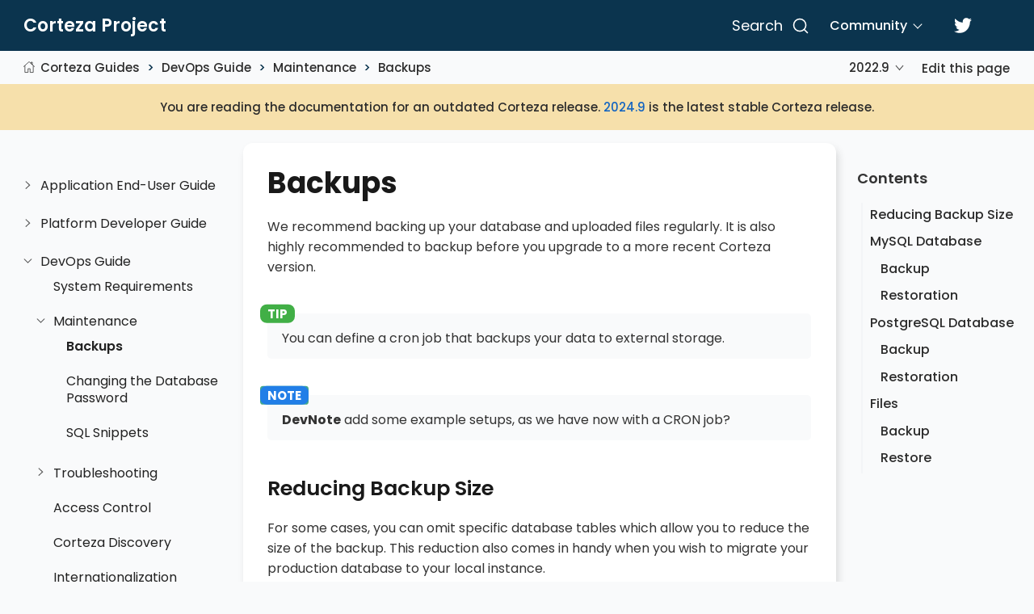

--- FILE ---
content_type: text/html
request_url: https://docs.cortezaproject.org/corteza-docs/2022.9/devops-guide/maintenance/backups.html
body_size: 60958
content:
<!DOCTYPE html>
<html lang="en">
  <head>
    <meta charset="utf-8">
    <meta name="viewport" content="width=device-width,initial-scale=1">
    <title>Backups :: Corteza Docs</title>
    <link rel="canonical" href="https://docs.cortezaproject.org/corteza-docs/2024.9/devops-guide/maintenance/backups.html">
    <meta name="description" content="An example of how to perform data backups and restore the state based on the backup.">
    <meta name="keywords" content="dev-ops, DevOps, CLI, command-line interface, maintenance">
    <meta name="generator" content="Antora 3.1.14">
    <link rel="stylesheet" href="../../../../_/css/poppins.css">
    <link rel="stylesheet" href="../../../../_/css/site.css">
    <link rel="stylesheet" href="../../../../_/css/site-extra.css">
    <link rel="icon" href="../../../../icon.svg" type="image/svg+xml">

    <link rel="stylesheet" href="../../../../_/css/site-extra.css">
    <!-- downloaded from CDN -->
    <link rel="stylesheet" href="../../../../_/css/vendor/docsearch.min.css">
    <link rel="stylesheet" href="../../../../_/css/vendor/docsearch.css">

    <!-- DocSearch meta -->
    <meta name="docsearch:language" content="en" />
    <meta name="docsearch:version" content="2022.9" />
    <meta name="docsearch:module" content="devops-guide" />

    <meta name="docsearch:index:key-section" content="" />

  </head>
  <body class="article">
<header class="header" role="banner">
  <nav class="navbar">
    <div class="navbar-brand">
      <div class="navbar-item">
        <a href="https://cortezaproject.org">Corteza Project</a>
      </div>
    </div>
    <div id="topbar-nav" class="navbar-menu">
      <div class="navbar-end">
        <div id="search-container"></div>
        <a class="navbar-link" href="https://forum.cortezaproject.org">Community</a>
        <a class="navbar-item" href="https://twitter.com/cortezaproject">
          <span class="icon">
            <svg aria-hidden="true" data-icon="twitter" role="img" xmlns="http://www.w3.org/2000/svg" viewBox="0 0 512 512">
              <path d="M459.37 151.716c.325 4.548.325 9.097.325 13.645 0 138.72-105.583 298.558-298.558 298.558-59.452 0-114.68-17.219-161.137-47.106 8.447.974 16.568 1.299 25.34 1.299 49.055 0 94.213-16.568 130.274-44.832-46.132-.975-84.792-31.188-98.112-72.772 6.498.974 12.995 1.624 19.818 1.624 9.421 0 18.843-1.3 27.614-3.573-48.081-9.747-84.143-51.98-84.143-102.985v-1.299c13.969 7.797 30.214 12.67 47.431 13.319-28.264-18.843-46.781-51.005-46.781-87.391 0-19.492 5.197-37.36 14.294-52.954 51.655 63.675 129.3 105.258 216.365 109.807-1.624-7.797-2.599-15.918-2.599-24.04 0-57.828 46.782-104.934 104.934-104.934 30.213 0 57.502 12.67 76.67 33.137 23.715-4.548 46.456-13.32 66.599-25.34-7.798 24.366-24.366 44.833-46.132 57.827 21.117-2.273 41.584-8.122 60.426-16.243-14.292 20.791-32.161 39.308-52.628 54.253z"></path>
            </svg>
          </span>
        </a>
      </div>
    </div>
  </nav>
</header>
<div class="body">
<main class="article">
<div class="toolbar toolbar-wrap">
  <div class="toolbar" role="navigation">
  <button class="nav-toggle"></button>
    <a href="../../../2024.9/index.html" class="home-link"></a>
  <nav class="breadcrumbs" aria-label="breadcrumbs">
  <ul>
    <li><a href="../../index.html">Corteza Guides</a></li>
    <li><a href="../index.html">DevOps Guide</a></li>
    <li>Maintenance</li>
    <li><a href="backups.html">Backups</a></li>
  </ul>
</nav>
  <div class="page-versions">
  <button class="version-menu-toggle" title="Show other versions of page">2022.9</button>
  <div class="version-menu">
    <a class="version" href="../../../2024.9/devops-guide/maintenance/backups.html">2024.9</a>
    <a class="version" href="../../../2023.9/devops-guide/maintenance/backups.html">2023.9</a>
    <a class="version" href="../../../2023.3/devops-guide/maintenance/backups.html">2023.3</a>
    <a class="version is-current" href="backups.html">2022.9</a>
    <a class="version" href="../../../2022.3/devops-guide/maintenance/backups.html">2022.3</a>
    <a class="version" href="../../../2021.9/devops-guide/maintenance/backups.html">2021.9</a>
    <a class="version" href="../../../2021.3/devops-guide/maintenance/backups.html">2021.3</a>
    <a class="version is-missing" href="../../../2020.12/index.html">2020.12</a>
    <a class="version is-missing" href="../../../2020.9/index.html">2020.9</a>
    <a class="version is-missing" href="../../../2020.6/index.html">2020.6</a>
    <a class="version is-missing" href="../../../2019.12/index.html">2019.12</a>
  </div>
</div>
    <div class="edit-this-page"><a href="https://github.com/cortezaproject/corteza-docs/edit/2022.9.x/src/modules/devops-guide/pages/maintenance/backups.adoc">Edit this page</a></div>
      </div>

  <div class="notice notice-outdated">
    You are reading the documentation for an outdated Corteza release.
    <a href="../../../2024.9/devops-guide/maintenance/backups.html">2024.9</a> is the latest stable Corteza release.
  </div>
</div>
  <div class="content">
<div class="nav-container" data-component="corteza-docs" data-version="2022.9">
  <aside class="nav">
    <div class="panels">
<div class="nav-panel-menu is-active" data-panel="menu">
  <nav class="nav-menu">
    <button class="nav-menu-toggle" aria-label="Toggle expand/collapse all" style="display: none"></button>
    <h3 class="title"><a href="../../index.html">Corteza Guides</a></h3>
<ul class="nav-list">
  <li class="nav-item" data-depth="0">
<ul class="nav-list">
  <li class="nav-item" data-depth="1">
    <button class="nav-item-toggle"></button>
    <a class="nav-link" href="../../integrator-guide/index.html">Low-Code Platform Developer Guide</a>
<ul class="nav-list">
  <li class="nav-item" data-depth="2">
    <button class="nav-item-toggle"></button>
    <a class="nav-link" href="../../integrator-guide/authentication/index.html">Authentication</a>
<ul class="nav-list">
  <li class="nav-item" data-depth="3">
    <a class="nav-link" href="../../integrator-guide/authentication/mfa.html">Multi-factor Authentication</a>
  </li>
  <li class="nav-item" data-depth="3">
    <button class="nav-item-toggle"></button>
    <a class="nav-link" href="../../integrator-guide/authentication/authenticate-external/index.html">Authentication of External Applications</a>
<ul class="nav-list">
  <li class="nav-item" data-depth="4">
    <a class="nav-link" href="../../integrator-guide/authentication/authenticate-external/with-corteza.html">Authenticate Using Corteza</a>
  </li>
</ul>
  </li>
  <li class="nav-item" data-depth="3">
    <a class="nav-link" href="../../integrator-guide/authentication/personalization.html">Personalize Authentication Screens</a>
  </li>
  <li class="nav-item" data-depth="3">
    <a class="nav-link" href="../../integrator-guide/authentication/session-duration.html">Defining Session Duration</a>
  </li>
  <li class="nav-item" data-depth="3">
    <button class="nav-item-toggle"></button>
    <a class="nav-link" href="../../integrator-guide/authentication/external/index.html">External Authentication Providers</a>
<ul class="nav-list">
  <li class="nav-item" data-depth="4">
    <a class="nav-link" href="../../integrator-guide/authentication/external/google.html">Google</a>
  </li>
  <li class="nav-item" data-depth="4">
    <a class="nav-link" href="../../integrator-guide/authentication/external/facebook.html">Facebook</a>
  </li>
  <li class="nav-item" data-depth="4">
    <a class="nav-link" href="../../integrator-guide/authentication/external/github.html">GitHub</a>
  </li>
  <li class="nav-item" data-depth="4">
    <a class="nav-link" href="../../integrator-guide/authentication/external/linkedin.html">LinkedIn</a>
  </li>
  <li class="nav-item" data-depth="4">
    <button class="nav-item-toggle"></button>
    <a class="nav-link" href="../../integrator-guide/authentication/external/saml/index.html">SAML</a>
<ul class="nav-list">
  <li class="nav-item" data-depth="5">
    <a class="nav-link" href="../../integrator-guide/authentication/external/saml/okta.html">Okta</a>
  </li>
</ul>
  </li>
</ul>
  </li>
</ul>
  </li>
  <li class="nav-item" data-depth="2">
    <button class="nav-item-toggle"></button>
    <a class="nav-link" href="../../integrator-guide/security-model/index.html">The Security Model</a>
<ul class="nav-list">
  <li class="nav-item" data-depth="3">
    <a class="nav-link" href="../../integrator-guide/security-model/users.html">User Management</a>
  </li>
  <li class="nav-item" data-depth="3">
    <a class="nav-link" href="../../integrator-guide/security-model/roles.html">Role Management</a>
  </li>
  <li class="nav-item" data-depth="3">
    <a class="nav-link" href="../../integrator-guide/security-model/permissions-evaluation.html">Permission Evaluation</a>
  </li>
  <li class="nav-item" data-depth="3">
    <button class="nav-item-toggle"></button>
    <span class="nav-text">References</span>
<ul class="nav-list">
  <li class="nav-item" data-depth="4">
    <a class="nav-link" href="../../integrator-guide/security-model/references/contextual-role-parameters.html">Contextual Role Evaluation</a>
  </li>
  <li class="nav-item" data-depth="4">
    <a class="nav-link" href="../../integrator-guide/security-model/references/operations.html">Resource Operation Reference</a>
  </li>
</ul>
  </li>
  <li class="nav-item" data-depth="3">
    <button class="nav-item-toggle"></button>
    <a class="nav-link" href="../../integrator-guide/security-model/examples/index.html">Examples</a>
<ul class="nav-list">
  <li class="nav-item" data-depth="4">
    <a class="nav-link" href="../../integrator-guide/security-model/examples/examples-contextual.html">Contextual Role Expression Examples</a>
  </li>
</ul>
  </li>
</ul>
  </li>
  <li class="nav-item" data-depth="2">
    <a class="nav-link" href="../../integrator-guide/create-application.html">Application Management</a>
  </li>
  <li class="nav-item" data-depth="2">
    <button class="nav-item-toggle"></button>
    <a class="nav-link" href="../../integrator-guide/i18n/index.html">Internationalisation</a>
<ul class="nav-list">
  <li class="nav-item" data-depth="3">
    <a class="nav-link" href="../../integrator-guide/i18n/static.html">Static Translations</a>
  </li>
  <li class="nav-item" data-depth="3">
    <a class="nav-link" href="../../integrator-guide/i18n/resource.html">Resource Translations</a>
  </li>
</ul>
  </li>
  <li class="nav-item" data-depth="2">
    <button class="nav-item-toggle"></button>
    <a class="nav-link" href="../../integrator-guide/accessing-corteza/index.html">Accessing Corteza</a>
<ul class="nav-list">
  <li class="nav-item" data-depth="3">
    <a class="nav-link" href="../../integrator-guide/accessing-corteza/api-clients.html">API Clients</a>
  </li>
  <li class="nav-item" data-depth="3">
    <a class="nav-link" href="../../integrator-guide/accessing-corteza/pagination.html">Pagination</a>
  </li>
  <li class="nav-item" data-depth="3">
    <a class="nav-link" href="../../integrator-guide/accessing-corteza/ql.html">Query Language</a>
  </li>
  <li class="nav-item" data-depth="3">
    <button class="nav-item-toggle"></button>
    <span class="nav-text">Examples</span>
<ul class="nav-list">
  <li class="nav-item" data-depth="4">
    <a class="nav-link" href="../../integrator-guide/accessing-corteza/examples/compose-records.html">Working With Low Code Records</a>
  </li>
  <li class="nav-item" data-depth="4">
    <a class="nav-link" href="../../integrator-guide/accessing-corteza/examples/compose-records-bulk.html">Bulk Low Code Record Operations</a>
  </li>
  <li class="nav-item" data-depth="4">
    <a class="nav-link" href="../../integrator-guide/accessing-corteza/examples/compose-attachments.html">Working with Low Code Attachments</a>
  </li>
</ul>
  </li>
</ul>
  </li>
  <li class="nav-item" data-depth="2">
    <button class="nav-item-toggle"></button>
    <a class="nav-link" href="../../integrator-guide/compose-configuration/index.html">Low Code configuration</a>
<ul class="nav-list">
  <li class="nav-item" data-depth="3">
    <a class="nav-link" href="../../integrator-guide/compose-configuration/record-revisions.html">Tracking Record Revisions</a>
  </li>
  <li class="nav-item" data-depth="3">
    <a class="nav-link" href="../../integrator-guide/compose-configuration/record-storage.html">Customizing Record Storage</a>
  </li>
  <li class="nav-item" data-depth="3">
    <a class="nav-link" href="../../integrator-guide/compose-configuration/import-export.html">Importing and exporting namespaces</a>
  </li>
  <li class="nav-item" data-depth="3">
    <a class="nav-link" href="../../integrator-guide/compose-configuration/duplication-detection.html">Duplicate Detection</a>
  </li>
  <li class="nav-item" data-depth="3">
    <a class="nav-link" href="../../integrator-guide/compose-configuration/field-types.html">Field Type Reference</a>
  </li>
  <li class="nav-item" data-depth="3">
    <a class="nav-link" href="../../integrator-guide/compose-configuration/page-blocks.html">Page Block Reference</a>
  </li>
  <li class="nav-item" data-depth="3">
    <button class="nav-item-toggle"></button>
    <a class="nav-link" href="../../integrator-guide/compose-configuration/examples/index.html">Examples</a>
<ul class="nav-list">
  <li class="nav-item" data-depth="4">
    <a class="nav-link" href="../../integrator-guide/compose-configuration/examples/record-filtering-nested.html">Record Filtering With Nested Fields</a>
  </li>
</ul>
  </li>
</ul>
  </li>
  <li class="nav-item" data-depth="2">
    <button class="nav-item-toggle"></button>
    <a class="nav-link" href="../../integrator-guide/dal-connections/index.html">DAL Connections</a>
<ul class="nav-list">
  <li class="nav-item" data-depth="3">
    <a class="nav-link" href="../../integrator-guide/dal-connections/connection-management.html">Connection Management</a>
  </li>
  <li class="nav-item" data-depth="3">
    <a class="nav-link" href="../../integrator-guide/dal-connections/troubleshooting.html">Troubleshooting</a>
  </li>
</ul>
  </li>
  <li class="nav-item" data-depth="2">
    <button class="nav-item-toggle"></button>
    <span class="nav-text">Data Privacy</span>
<ul class="nav-list">
  <li class="nav-item" data-depth="3">
    <a class="nav-link" href="../../integrator-guide/data-privacy/sensitivity-levels.html">Sensitivity Levels</a>
  </li>
</ul>
  </li>
  <li class="nav-item" data-depth="2">
    <button class="nav-item-toggle"></button>
    <a class="nav-link" href="../../integrator-guide/automation/index.html">Automation</a>
<ul class="nav-list">
  <li class="nav-item" data-depth="3">
    <a class="nav-link" href="../../integrator-guide/automation/execution-flow-details.html">Execution flow details</a>
  </li>
  <li class="nav-item" data-depth="3">
    <button class="nav-item-toggle"></button>
    <a class="nav-link" href="../../integrator-guide/automation/workflows/index.html">Workflows</a>
<ul class="nav-list">
  <li class="nav-item" data-depth="4">
    <button class="nav-item-toggle"></button>
    <span class="nav-text">Scaling</span>
<ul class="nav-list">
  <li class="nav-item" data-depth="5">
    <a class="nav-link" href="../../integrator-guide/automation/workflows/scaling/sub-workflows.html">Subworkflows</a>
  </li>
</ul>
  </li>
  <li class="nav-item" data-depth="4">
    <a class="nav-link" href="../../integrator-guide/automation/workflows/execution-lifecycle.html">Execution Lifecycle</a>
  </li>
  <li class="nav-item" data-depth="4">
    <a class="nav-link" href="../../integrator-guide/automation/workflows/style-guide.html">Style Guide</a>
  </li>
  <li class="nav-item" data-depth="4">
    <a class="nav-link" href="../../integrator-guide/automation/workflows/best-practices.html">Best Practices</a>
  </li>
  <li class="nav-item" data-depth="4">
    <a class="nav-link" href="../../integrator-guide/automation/workflows/scope-in-depth.html">Workflow Scope in Depth</a>
  </li>
  <li class="nav-item" data-depth="4">
    <a class="nav-link" href="../../integrator-guide/automation/workflows/record-selection.html">Processing Record Selection</a>
  </li>
  <li class="nav-item" data-depth="4">
    <a class="nav-link" href="../../integrator-guide/automation/workflows/automation-scripts.html">Execution of Automation Scripts</a>
  </li>
  <li class="nav-item" data-depth="4">
    <a class="nav-link" href="../../integrator-guide/automation/workflows/email-send.html">Working with Email</a>
  </li>
  <li class="nav-item" data-depth="4">
    <a class="nav-link" href="../../integrator-guide/automation/workflows/testing-debugging.html">Testing and Debugging Workflows</a>
  </li>
  <li class="nav-item" data-depth="4">
    <button class="nav-item-toggle"></button>
    <span class="nav-text">References</span>
<ul class="nav-list">
  <li class="nav-item" data-depth="5">
    <a class="nav-link" href="../../integrator-guide/automation/workflows/func-reference.html">Function Reference</a>
  </li>
  <li class="nav-item" data-depth="5">
    <a class="nav-link" href="../../integrator-guide/automation/workflows/types.html">Data Types</a>
  </li>
</ul>
  </li>
  <li class="nav-item" data-depth="4">
    <button class="nav-item-toggle"></button>
    <a class="nav-link" href="../../integrator-guide/automation/workflows/examples/index.html">Examples</a>
<ul class="nav-list">
  <li class="nav-item" data-depth="5">
    <a class="nav-link" href="../../integrator-guide/automation/workflows/examples/interval.html">Interval</a>
  </li>
  <li class="nav-item" data-depth="5">
    <a class="nav-link" href="../../integrator-guide/automation/workflows/examples/timestamp.html">Timestamp</a>
  </li>
  <li class="nav-item" data-depth="5">
    <a class="nav-link" href="../../integrator-guide/automation/workflows/examples/email-attachment.html">Add an attachment to an email</a>
  </li>
  <li class="nav-item" data-depth="5">
    <a class="nav-link" href="../../integrator-guide/automation/workflows/examples/gw-parse-payload.html">Parse Integration Gateway Request</a>
  </li>
  <li class="nav-item" data-depth="5">
    <a class="nav-link" href="../../integrator-guide/automation/workflows/examples/record.html">Workfing with Records</a>
  </li>
  <li class="nav-item" data-depth="5">
    <a class="nav-link" href="../../integrator-guide/automation/workflows/examples/template-rendering.html">Template rendering</a>
  </li>
  <li class="nav-item" data-depth="5">
    <a class="nav-link" href="../../integrator-guide/automation/workflows/examples/parallelism.html">Parallelism</a>
  </li>
  <li class="nav-item" data-depth="5">
    <a class="nav-link" href="../../integrator-guide/automation/workflows/examples/dynamic-config.html">Dynamic Configuration</a>
  </li>
  <li class="nav-item" data-depth="5">
    <a class="nav-link" href="../../integrator-guide/automation/workflows/examples/execution-timeout.html">Execution timeout</a>
  </li>
  <li class="nav-item" data-depth="5">
    <a class="nav-link" href="../../integrator-guide/automation/workflows/examples/messagebus-read-write.html">Messagebus Queue</a>
  </li>
</ul>
  </li>
</ul>
  </li>
  <li class="nav-item" data-depth="3">
    <button class="nav-item-toggle"></button>
    <a class="nav-link" href="../../integrator-guide/automation/automation-scripts/index.html">Automation scripts</a>
<ul class="nav-list">
  <li class="nav-item" data-depth="4">
    <a class="nav-link" href="../../integrator-guide/automation/automation-scripts/node-modules.html">Node modules</a>
  </li>
  <li class="nav-item" data-depth="4">
    <a class="nav-link" href="../../integrator-guide/automation/automation-scripts/edit-built-in-scripts.html">Modifying built-in scripts</a>
  </li>
  <li class="nav-item" data-depth="4">
    <a class="nav-link" href="../../integrator-guide/automation/automation-scripts/testing.html">Testing</a>
  </li>
  <li class="nav-item" data-depth="4">
    <a class="nav-link" href="../../integrator-guide/automation/automation-scripts/deploying.html">Deployment of automation scripts</a>
  </li>
  <li class="nav-item" data-depth="4">
    <a class="nav-link" href="../../integrator-guide/automation/automation-scripts/debugging.html">Debugging</a>
  </li>
  <li class="nav-item" data-depth="4">
    <a class="nav-link" href="../../integrator-guide/automation/automation-scripts/corredor-helpers.html">Corredor helpers</a>
  </li>
  <li class="nav-item" data-depth="4">
    <button class="nav-item-toggle"></button>
    <span class="nav-text">References</span>
<ul class="nav-list">
  <li class="nav-item" data-depth="5">
    <a class="nav-link" href="../../integrator-guide/automation/automation-scripts/references/resource-events.html">Resources and events</a>
  </li>
  <li class="nav-item" data-depth="5">
    <a class="nav-link" href="../../integrator-guide/automation/automation-scripts/references/resource-constraints/index.html">Resource constraints</a>
  </li>
</ul>
  </li>
  <li class="nav-item" data-depth="4">
    <button class="nav-item-toggle"></button>
    <span class="nav-text">Samples</span>
<ul class="nav-list">
  <li class="nav-item" data-depth="5">
    <a class="nav-link" href="../../integrator-guide/automation/automation-scripts/samples/triggers/index.html">Triggers</a>
  </li>
  <li class="nav-item" data-depth="5">
    <a class="nav-link" href="../../integrator-guide/automation/automation-scripts/samples/server-scripts/index.html">Server scripts</a>
  </li>
  <li class="nav-item" data-depth="5">
    <a class="nav-link" href="../../integrator-guide/automation/automation-scripts/samples/client-scripts/index.html">Client scripts</a>
  </li>
</ul>
  </li>
</ul>
  </li>
</ul>
  </li>
  <li class="nav-item" data-depth="2">
    <button class="nav-item-toggle"></button>
    <a class="nav-link" href="../../integrator-guide/api-gw/index.html">Integration Gateway</a>
<ul class="nav-list">
  <li class="nav-item" data-depth="3">
    <a class="nav-link" href="../../integrator-guide/api-gw/profiler.html">Route Profiler</a>
  </li>
  <li class="nav-item" data-depth="3">
    <a class="nav-link" href="../../integrator-guide/api-gw/javascript-processing.html">Process Requests with JavaScript</a>
  </li>
  <li class="nav-item" data-depth="3">
    <a class="nav-link" href="../../integrator-guide/api-gw/workflow-processing.html">Workflow Processing</a>
  </li>
</ul>
  </li>
  <li class="nav-item" data-depth="2">
    <button class="nav-item-toggle"></button>
    <a class="nav-link" href="../../integrator-guide/discovery/index.html">Corteza Discovery</a>
<ul class="nav-list">
  <li class="nav-item" data-depth="3">
    <button class="nav-item-toggle"></button>
    <a class="nav-link" href="../../integrator-guide/discovery/examples/index.html">Examples</a>
<ul class="nav-list">
  <li class="nav-item" data-depth="4">
    <a class="nav-link" href="../../integrator-guide/discovery/examples/limit-namespace.html">Index Only Specified Namespace</a>
  </li>
</ul>
  </li>
</ul>
  </li>
  <li class="nav-item" data-depth="2">
    <button class="nav-item-toggle"></button>
    <a class="nav-link" href="../../integrator-guide/reporting/index.html">Reporting</a>
<ul class="nav-list">
  <li class="nav-item" data-depth="3">
    <a class="nav-link" href="../../integrator-guide/reporting/expr-reference.html">Expression Reference</a>
  </li>
  <li class="nav-item" data-depth="3">
    <a class="nav-link" href="../../integrator-guide/reporting/prefilter.html">Pre-filters</a>
  </li>
  <li class="nav-item" data-depth="3">
    <a class="nav-link" href="../../integrator-guide/reporting/presort.html">Presort</a>
  </li>
</ul>
  </li>
  <li class="nav-item" data-depth="2">
    <button class="nav-item-toggle"></button>
    <a class="nav-link" href="../../integrator-guide/expr/index.html">Expressions</a>
<ul class="nav-list">
  <li class="nav-item" data-depth="3">
    <button class="nav-item-toggle"></button>
    <a class="nav-link" href="../../integrator-guide/expr/fnc-reference.html">Expression Function Reference</a>
<ul class="nav-list">
  <li class="nav-item" data-depth="4">
    <a class="nav-link" href="../../integrator-guide/expr/string-formatting.html">String Formatting</a>
  </li>
  <li class="nav-item" data-depth="4">
    <a class="nav-link" href="../../integrator-guide/expr/datetime-formatting.html">Date and time formatting</a>
  </li>
</ul>
  </li>
  <li class="nav-item" data-depth="3">
    <a class="nav-link" href="../../integrator-guide/expr/type-reference.html">Type reference</a>
  </li>
</ul>
  </li>
  <li class="nav-item" data-depth="2">
    <button class="nav-item-toggle"></button>
    <a class="nav-link" href="../../integrator-guide/templates/index.html">Templates</a>
<ul class="nav-list">
  <li class="nav-item" data-depth="3">
    <a class="nav-link" href="../../integrator-guide/templates/variables.html">Variables</a>
  </li>
</ul>
  </li>
  <li class="nav-item" data-depth="2">
    <a class="nav-link" href="../../integrator-guide/server-plugins/index.html">Server plugins</a>
  </li>
  <li class="nav-item" data-depth="2">
    <button class="nav-item-toggle"></button>
    <a class="nav-link" href="../../integrator-guide/federation/index.html">Corteza Federation</a>
<ul class="nav-list">
  <li class="nav-item" data-depth="3">
    <a class="nav-link" href="../../integrator-guide/federation/nodes.html">Federated Nodes</a>
  </li>
  <li class="nav-item" data-depth="3">
    <a class="nav-link" href="../../integrator-guide/federation/share-data.html">Data Synchronization</a>
  </li>
</ul>
  </li>
  <li class="nav-item" data-depth="2">
    <button class="nav-item-toggle"></button>
    <span class="nav-text">Troubleshooting</span>
<ul class="nav-list">
  <li class="nav-item" data-depth="3">
    <a class="nav-link" href="../../integrator-guide/troubleshooting/stale-data.html">Stale Data</a>
  </li>
  <li class="nav-item" data-depth="3">
    <a class="nav-link" href="../../integrator-guide/troubleshooting/logging.html">Logging</a>
  </li>
</ul>
  </li>
  <li class="nav-item" data-depth="2">
    <a class="nav-link" href="../../integrator-guide/miscellaneous.html">Miscellaneous</a>
  </li>
</ul>
  </li>
</ul>
  </li>
  <li class="nav-item" data-depth="0">
<ul class="nav-list">
  <li class="nav-item" data-depth="1">
    <button class="nav-item-toggle"></button>
    <a class="nav-link" href="../../end-user-guide/index.html">Application End-User Guide</a>
<ul class="nav-list">
  <li class="nav-item" data-depth="2">
    <button class="nav-item-toggle"></button>
    <a class="nav-link" href="../../end-user-guide/data-privacy/index.html">Data Privacy</a>
<ul class="nav-list">
  <li class="nav-item" data-depth="3">
    <a class="nav-link" href="../../end-user-guide/data-privacy/data-privacy-console.html">Data Privacy Console</a>
  </li>
  <li class="nav-item" data-depth="3">
    <a class="nav-link" href="../../end-user-guide/data-privacy/data-privacy-officer.html">Data Privacy Officer</a>
  </li>
</ul>
  </li>
  <li class="nav-item" data-depth="2">
    <a class="nav-link" href="../../end-user-guide/crm/index.html">Corteza CRM</a>
  </li>
  <li class="nav-item" data-depth="2">
    <a class="nav-link" href="../../end-user-guide/case-management/index.html">Case Management</a>
  </li>
</ul>
  </li>
</ul>
  </li>
  <li class="nav-item" data-depth="0">
<ul class="nav-list">
  <li class="nav-item" data-depth="1">
    <button class="nav-item-toggle"></button>
    <a class="nav-link" href="../../developer-guide/index.html">Platform Developer Guide</a>
<ul class="nav-list">
  <li class="nav-item" data-depth="2">
    <button class="nav-item-toggle"></button>
    <a class="nav-link" href="../../developer-guide/documentation/index.html">Documentation</a>
<ul class="nav-list">
  <li class="nav-item" data-depth="3">
    <a class="nav-link" href="../../developer-guide/documentation/annotations.html">Image annotations</a>
  </li>
  <li class="nav-item" data-depth="3">
    <a class="nav-link" href="../../developer-guide/documentation/examples/index.html">Examples</a>
  </li>
  <li class="nav-item" data-depth="3">
    <a class="nav-link" href="../../developer-guide/documentation/changelog.html">Changelog</a>
  </li>
</ul>
  </li>
  <li class="nav-item" data-depth="2">
    <button class="nav-item-toggle"></button>
    <a class="nav-link" href="../../developer-guide/release-cycle/index.html">Release cycle</a>
<ul class="nav-list">
  <li class="nav-item" data-depth="3">
    <a class="nav-link" href="../../developer-guide/release-cycle/docs.html">Corteza Docs</a>
  </li>
  <li class="nav-item" data-depth="3">
    <a class="nav-link" href="../../developer-guide/release-cycle/core-repos.html">Corteza Core Repositories</a>
  </li>
</ul>
  </li>
  <li class="nav-item" data-depth="2">
    <button class="nav-item-toggle"></button>
    <a class="nav-link" href="../../developer-guide/corteza-server/index.html">Corteza Server</a>
<ul class="nav-list">
  <li class="nav-item" data-depth="3">
    <a class="nav-link" href="../../developer-guide/corteza-server/structure.html">Project Structure</a>
  </li>
  <li class="nav-item" data-depth="3">
    <a class="nav-link" href="../../developer-guide/corteza-server/access-control/index.html">Access control</a>
  </li>
  <li class="nav-item" data-depth="3">
    <a class="nav-link" href="../../developer-guide/corteza-server/i18n.html">Internationalization</a>
  </li>
  <li class="nav-item" data-depth="3">
    <a class="nav-link" href="../../developer-guide/corteza-server/api.html">REST API</a>
  </li>
  <li class="nav-item" data-depth="3">
    <a class="nav-link" href="../../developer-guide/corteza-server/auth.html">Authentication and authorization</a>
  </li>
  <li class="nav-item" data-depth="3">
    <a class="nav-link" href="../../developer-guide/corteza-server/codegen.html">Generating Code</a>
  </li>
  <li class="nav-item" data-depth="3">
    <a class="nav-link" href="../../developer-guide/corteza-server/store.html">The Store Layer</a>
  </li>
  <li class="nav-item" data-depth="3">
    <a class="nav-link" href="../../developer-guide/corteza-server/workflows/index.html">Workflow</a>
  </li>
  <li class="nav-item" data-depth="3">
    <a class="nav-link" href="../../developer-guide/corteza-server/sink.html">Sink Routes</a>
  </li>
  <li class="nav-item" data-depth="3">
    <a class="nav-link" href="../../developer-guide/corteza-server/resource-labels.html">Resource Labels</a>
  </li>
  <li class="nav-item" data-depth="3">
    <a class="nav-link" href="../../developer-guide/corteza-server/messagebus.html">Messagebus</a>
  </li>
  <li class="nav-item" data-depth="3">
    <button class="nav-item-toggle"></button>
    <span class="nav-text">Expressions</span>
<ul class="nav-list">
  <li class="nav-item" data-depth="4">
    <a class="nav-link" href="../../developer-guide/corteza-server/expressions/types.html">Data type reference</a>
  </li>
</ul>
  </li>
  <li class="nav-item" data-depth="3">
    <button class="nav-item-toggle"></button>
    <a class="nav-link" href="../../developer-guide/corteza-server/federation/index.html">Federation</a>
<ul class="nav-list">
  <li class="nav-item" data-depth="4">
    <a class="nav-link" href="../../developer-guide/corteza-server/federation/glossary.html">Glossary</a>
  </li>
  <li class="nav-item" data-depth="4">
    <a class="nav-link" href="../../developer-guide/corteza-server/federation/node-pair.html">Node pairing</a>
  </li>
  <li class="nav-item" data-depth="4">
    <a class="nav-link" href="../../developer-guide/corteza-server/federation/node-sync.html">Node syncing</a>
  </li>
  <li class="nav-item" data-depth="4">
    <a class="nav-link" href="../../developer-guide/corteza-server/federation/security-logging.html">Security &amp; Logging</a>
  </li>
  <li class="nav-item" data-depth="4">
    <a class="nav-link" href="../../developer-guide/corteza-server/federation/dev-notes.html">Local development</a>
  </li>
</ul>
  </li>
</ul>
  </li>
  <li class="nav-item" data-depth="2">
    <button class="nav-item-toggle"></button>
    <a class="nav-link" href="../../developer-guide/web-applications/index.html">Web Applications</a>
<ul class="nav-list">
  <li class="nav-item" data-depth="3">
    <a class="nav-link" href="../../developer-guide/web-applications/structure.html">Structure</a>
  </li>
  <li class="nav-item" data-depth="3">
    <a class="nav-link" href="../../developer-guide/web-applications/i18n.html">Internationalization</a>
  </li>
  <li class="nav-item" data-depth="3">
    <a class="nav-link" href="../../developer-guide/web-applications/c3.html">C3</a>
  </li>
  <li class="nav-item" data-depth="3">
    <a class="nav-link" href="../../developer-guide/web-applications/record-list-filtering.html">Record list filter</a>
  </li>
</ul>
  </li>
  <li class="nav-item" data-depth="2">
    <button class="nav-item-toggle"></button>
    <a class="nav-link" href="../../developer-guide/corteza-js/index.html">Corteza JS</a>
<ul class="nav-list">
  <li class="nav-item" data-depth="3">
    <a class="nav-link" href="../../developer-guide/corteza-js/structure.html">Structure</a>
  </li>
</ul>
  </li>
  <li class="nav-item" data-depth="2">
    <button class="nav-item-toggle"></button>
    <a class="nav-link" href="../../developer-guide/corteza-vue/index.html">Corteza Vue</a>
<ul class="nav-list">
  <li class="nav-item" data-depth="3">
    <a class="nav-link" href="../../developer-guide/corteza-vue/structure.html">Structure</a>
  </li>
  <li class="nav-item" data-depth="3">
    <a class="nav-link" href="../../developer-guide/corteza-vue/authentication.html">Authentication</a>
  </li>
</ul>
  </li>
</ul>
  </li>
</ul>
  </li>
  <li class="nav-item" data-depth="0">
<ul class="nav-list">
  <li class="nav-item" data-depth="1">
    <button class="nav-item-toggle"></button>
    <a class="nav-link" href="../index.html">DevOps Guide</a>
<ul class="nav-list">
  <li class="nav-item" data-depth="2">
    <a class="nav-link" href="../system-requirements.html">System Requirements</a>
  </li>
  <li class="nav-item" data-depth="2">
    <button class="nav-item-toggle"></button>
    <span class="nav-text">Maintenance</span>
<ul class="nav-list">
  <li class="nav-item is-current-page" data-depth="3">
    <a class="nav-link" href="backups.html">Backups</a>
  </li>
  <li class="nav-item" data-depth="3">
    <a class="nav-link" href="database-password.html">Changing the Database Password</a>
  </li>
  <li class="nav-item" data-depth="3">
    <a class="nav-link" href="sql-snippets.html">SQL Snippets</a>
  </li>
</ul>
  </li>
  <li class="nav-item" data-depth="2">
    <button class="nav-item-toggle"></button>
    <a class="nav-link" href="../troubleshooting/index.html">Troubleshooting</a>
<ul class="nav-list">
  <li class="nav-item" data-depth="3">
    <a class="nav-link" href="../troubleshooting/health-check.html">Health Check</a>
  </li>
  <li class="nav-item" data-depth="3">
    <a class="nav-link" href="../troubleshooting/logging.html">Logging</a>
  </li>
  <li class="nav-item" data-depth="3">
    <a class="nav-link" href="../troubleshooting/web-console.html">Corteza Server Web Console</a>
  </li>
</ul>
  </li>
  <li class="nav-item" data-depth="2">
    <a class="nav-link" href="../access-control/index.html">Access Control</a>
  </li>
  <li class="nav-item" data-depth="2">
    <a class="nav-link" href="../discovery/index.html">Corteza Discovery</a>
  </li>
  <li class="nav-item" data-depth="2">
    <a class="nav-link" href="../i18n/index.html">Internationalization</a>
  </li>
  <li class="nav-item" data-depth="2">
    <a class="nav-link" href="../email-relay.html">Email Relay</a>
  </li>
  <li class="nav-item" data-depth="2">
    <a class="nav-link" href="../sink-route.html">Sink Routes</a>
  </li>
  <li class="nav-item" data-depth="2">
    <a class="nav-link" href="../pdf-renderer.html">PDF Renderer</a>
  </li>
  <li class="nav-item" data-depth="2">
    <a class="nav-link" href="../server-plugins/index.html">Server plugins</a>
  </li>
  <li class="nav-item" data-depth="2">
    <button class="nav-item-toggle"></button>
    <span class="nav-text">References</span>
<ul class="nav-list">
  <li class="nav-item" data-depth="3">
    <button class="nav-item-toggle"></button>
    <span class="nav-text">System Configuration</span>
<ul class="nav-list">
  <li class="nav-item" data-depth="4">
    <a class="nav-link" href="../references/configuration/server.html">Server configuration</a>
  </li>
  <li class="nav-item" data-depth="4">
    <a class="nav-link" href="../references/configuration/corredor.html">Corredor Server configuration</a>
  </li>
</ul>
  </li>
  <li class="nav-item" data-depth="3">
    <button class="nav-item-toggle"></button>
    <span class="nav-text">Command Line Interface</span>
<ul class="nav-list">
  <li class="nav-item" data-depth="4">
    <a class="nav-link" href="../references/cli-reference.html">CLI Reference</a>
  </li>
</ul>
  </li>
</ul>
  </li>
  <li class="nav-item" data-depth="2">
    <button class="nav-item-toggle"></button>
    <span class="nav-text">Examples</span>
<ul class="nav-list">
  <li class="nav-item" data-depth="3">
    <button class="nav-item-toggle"></button>
    <span class="nav-text">Command Line Interface</span>
<ul class="nav-list">
  <li class="nav-item" data-depth="4">
    <a class="nav-link" href="../examples/cli/record-import.html">Import Low Code Records</a>
  </li>
  <li class="nav-item" data-depth="4">
    <a class="nav-link" href="../examples/cli/resource-translation-import.html">Importing Resource Translations</a>
  </li>
</ul>
  </li>
  <li class="nav-item" data-depth="3">
    <button class="nav-item-toggle"></button>
    <a class="nav-link" href="../examples/deploy-offline/index.html">Offline Deployment Examples</a>
<ul class="nav-list">
  <li class="nav-item" data-depth="4">
    <a class="nav-link" href="../examples/deploy-offline/multi-mysql.html">Multi-image MySQL</a>
  </li>
  <li class="nav-item" data-depth="4">
    <a class="nav-link" href="../examples/deploy-offline/single-sqlite-inmem.html">Single Image SQLite in Memory</a>
  </li>
</ul>
  </li>
  <li class="nav-item" data-depth="3">
    <button class="nav-item-toggle"></button>
    <a class="nav-link" href="../examples/deploy-online/index.html">Online Deployment Examples</a>
<ul class="nav-list">
  <li class="nav-item" data-depth="4">
    <a class="nav-link" href="../examples/deploy-online/multi-mysql.html">Multi-Image MySQL</a>
  </li>
  <li class="nav-item" data-depth="4">
    <a class="nav-link" href="../examples/deploy-online/multi-pgsql.html">Multi-Image PostgreSQL</a>
  </li>
</ul>
  </li>
</ul>
  </li>
  <li class="nav-item" data-depth="2">
    <button class="nav-item-toggle"></button>
    <span class="nav-text">Miscellaneous</span>
<ul class="nav-list">
  <li class="nav-item" data-depth="3">
    <a class="nav-link" href="../miscellaneous/containerized-storage.html">Setup containerized database</a>
  </li>
  <li class="nav-item" data-depth="3">
    <button class="nav-item-toggle"></button>
    <span class="nav-text">Benchmarks</span>
<ul class="nav-list">
  <li class="nav-item" data-depth="4">
    <a class="nav-link" href="../miscellaneous/benchmark-classic.html">Benchmark for Shared Tables</a>
  </li>
  <li class="nav-item" data-depth="4">
    <a class="nav-link" href="../miscellaneous/benchmark-dedicated.html">Benchmark for Dedicated Tables</a>
  </li>
</ul>
  </li>
</ul>
  </li>
  <li class="nav-item" data-depth="2">
    <button class="nav-item-toggle"></button>
    <a class="nav-link" href="../upgrade/index.html">Upgrading Corteza</a>
<ul class="nav-list">
  <li class="nav-item" data-depth="3">
    <a class="nav-link" href="../upgrade/202109.html">Upgrading to 2021.9</a>
  </li>
  <li class="nav-item" data-depth="3">
    <a class="nav-link" href="../upgrade/202103.html">Upgrading to 2021.3</a>
  </li>
  <li class="nav-item" data-depth="3">
    <a class="nav-link" href="../upgrade/202012.html">Upgrading to 2020.12</a>
  </li>
  <li class="nav-item" data-depth="3">
    <a class="nav-link" href="../upgrade/202009.html">Upgrading to 2020.9</a>
  </li>
  <li class="nav-item" data-depth="3">
    <a class="nav-link" href="../upgrade/202003.html">Upgrading to 2020.3</a>
  </li>
</ul>
  </li>
</ul>
  </li>
</ul>
  </li>
  <li class="nav-item" data-depth="0">
<ul class="nav-list">
  <li class="nav-item" data-depth="1">
    <button class="nav-item-toggle"></button>
    <a class="nav-link" href="../../changelog/index.html">Changelog</a>
<ul class="nav-list">
  <li class="nav-item" data-depth="2">
    <a class="nav-link" href="../../changelog/202209/index.html"><code>2022.9</code></a>
  </li>
  <li class="nav-item" data-depth="2">
    <a class="nav-link" href="../../changelog/202203/index.html"><code>2022.3</code></a>
  </li>
  <li class="nav-item" data-depth="2">
    <a class="nav-link" href="../../changelog/202109/index.html"><code>2021.9</code></a>
  </li>
  <li class="nav-item" data-depth="2">
    <a class="nav-link" href="../../changelog/202103.html"><code>2021.3</code></a>
  </li>
  <li class="nav-item" data-depth="2">
    <a class="nav-link" href="../../changelog/archive/index.html">Release archive</a>
  </li>
</ul>
  </li>
</ul>
  </li>
  <li class="nav-item" data-depth="0">
<ul class="nav-list">
  <li class="nav-item" data-depth="1">
    <a class="nav-link" href="https://docs.cortezaproject.org/corteza-api-docs/corteza-js/2022.9/index.html">Corteza js API</a>
  </li>
  <li class="nav-item" data-depth="1">
    <a class="nav-link" href="https://docs.cortezaproject.org/corteza-api-docs/corteza-server/2022.9/index.html">Corteza server API</a>
  </li>
</ul>
  </li>
</ul>
  </nav>
</div>
<div></div>
    </div>
  </aside>
</div>
<aside class="toc sidebar" data-title="Contents" data-levels="2">
  <div class="toc-menu"></div>
</aside>
<article class="doc">
<h1 class="page">Backups</h1>
<div id="preamble">
<div class="sectionbody">
<div class="paragraph">
<p>We recommend backing up your database and uploaded files regularly.
It is also highly recommended to backup before you upgrade to a more recent Corteza version.</p>
</div>
<div class="admonitionblock tip">
<table>
<tr>
<td class="icon">
<i class="fa icon-tip" title="Tip"></i>
</td>
<td class="content">
<div class="paragraph">
<p>You can define a cron job that backups your data to external storage.</p>
</div>
</td>
</tr>
</table>
</div>
<div class="admonitionblock note">
<table>
<tr>
<td class="icon">
<i class="fa icon-note" title="Note"></i>
</td>
<td class="content">
<div class="paragraph">
<p><strong>DevNote</strong> add some example setups, as we have now with a CRON job?</p>
</div>
</td>
</tr>
</table>
</div>
</div>
</div>
<div class="sect1">
<h2 id="reduce-size"><a class="anchor" href="#reduce-size"></a>Reducing Backup Size</h2>
<div class="sectionbody">
<div class="paragraph">
<p>For some cases, you can omit specific database tables which allow you to reduce the size of the backup.
This reduction also comes in handy when you wish to migrate your production database to your local instance.</p>
</div>
<table class="tableblock frame-all grid-all stretch">
<colgroup>
<col style="width: 28.5714%;">
<col style="width: 71.4286%;">
</colgroup>
<tbody>
<tr>
<td class="tableblock halign-left valign-top"><p class="tableblock"><strong><span id="backup-optional_table-auth_sessions"><a href="#backup-optional_table-auth_sessions">auth_sessions</a></span></strong></p></td>
<td class="tableblock halign-left valign-top"><div class="content"><div class="paragraph">
<p>The <code>auth_sessions</code> table stores user&#8217;s authentication sessions.
If you omit this table, the users will have to re-login after the database is restored.
The <code>auth_sessions</code> table can safely be omitted in any case.</p>
</div></div></td>
</tr>
<tr>
<td class="tableblock halign-left valign-top"><p class="tableblock"><strong><span id="backup-optional_table-credentials"><a href="#backup-optional_table-credentials">credentials</a></span></strong></p></td>
<td class="tableblock halign-left valign-top"><div class="content"><div class="paragraph">
<p>The <code>credentials</code> table stores authentication related secrets such as passwords, reset tokens, and email confirmation tokens.
If you omit the <code>credentials</code> table all issued credentials will need to be re-issues requiring your users to reset their passwords, re-send the password reset emails, and re-send the email confirm emails.
The <code>credentials</code> table can can safely be omitted in any case where some cases might recommend for it to be omitted.</p>
</div></div></td>
</tr>
<tr>
<td class="tableblock halign-left valign-top"><p class="tableblock"><strong><span id="backup-optional_table-auth_oa2tokens"><a href="#backup-optional_table-auth_oa2tokens">auth_oa2tokens</a></span></strong></p></td>
<td class="tableblock halign-left valign-top"><div class="content"><div class="paragraph">
<p>The <code>auth_oa2tokens</code> table stores access tokens issues by the Corteza server to web applications.
If you omit the <code>auth_oa2tokens</code> table all of the access tokens will be invalidated and will need to be re-issued.
The <code>auth_oa2tokens</code> table can safely be omitted in any case where some cases might recommend for it to be omitted.</p>
</div>
<div class="admonitionblock caution">
<table>
<tr>
<td class="icon">
<i class="fa icon-caution" title="Caution"></i>
</td>
<td class="content">
<div class="paragraph">
<p>If you invalidate access tokens all of the authenticated web applications must re-authenticate.
This could cause issues for cases where the web application only re-generates tokens when they are scheduled to expire.</p>
</div>
</td>
</tr>
</table>
</div></div></td>
</tr>
<tr>
<td class="tableblock halign-left valign-top"><p class="tableblock"><strong><span id="backup-optional_table-actionlog"><a href="#backup-optional_table-actionlog">actionlog</a></span></strong></p></td>
<td class="tableblock halign-left valign-top"><div class="content"><div class="paragraph">
<p>The <code>actionlog</code> table stores events the Corteza server considered significant, such as creating users, registering auth clients, and looking up records.
If you omit the <code>actionlog</code> table the action history will be lost.
The <code>actionlog</code> table can safely be omitted for development related cases.</p>
</div></div></td>
</tr>
<tr>
<td class="tableblock halign-left valign-top"><p class="tableblock"><strong><span id="backup-optional_table-automation_sessions"><a href="#backup-optional_table-automation_sessions">automation_sessions</a></span></strong></p></td>
<td class="tableblock halign-left valign-top"><div class="content"><div class="paragraph">
<p>The <code>automation_sessions</code> table stores metadata regarding workflow execution such as what step the workflow is on, what parameters were passed to the workflow, and the outcome of the execution.
If you omit the <code>automation_sessions</code> table the workflow execution history will be lost and any prompted or suspended workflows will not complete.
The <code>automation_sessions</code> table can safely be omitted for development related cases.</p>
</div></div></td>
</tr>
<tr>
<td class="tableblock halign-left valign-top"><p class="tableblock"><strong><span id="backup-optional_table-compose_record"><a href="#backup-optional_table-compose_record">compose_record</a></span></strong></p></td>
<td class="tableblock halign-left valign-top"><div class="content"><div class="paragraph">
<p>The <code>compose_record</code> table stores record metadata created in your Corteza Low Code applications.
If you omit the <code>compose_record</code> table all of the records created for your Low Code applications will be lost.
The <code>compose_record</code> table can be omitted if you want to backup the system structure but omit all of the data.</p>
</div></div></td>
</tr>
<tr>
<td class="tableblock halign-left valign-top"><p class="tableblock"><strong><span id="backup-optional_table-compose_record_value"><a href="#backup-optional_table-compose_record_value">compose_record_value</a></span></strong></p></td>
<td class="tableblock halign-left valign-top"><div class="content"><div class="paragraph">
<p>The <code>compose_record_value</code> table stores record values created in your Corteza Low Code applications.
If you omit the <code>compose_record_value</code> table all of the records created for your Low Code applications will be lost.
The <code>compose_record_value</code> table can be omitted if you want to backup the system structure but omit all of the data.</p>
</div></div></td>
</tr>
<tr>
<td class="tableblock halign-left valign-top"><p class="tableblock"><strong><span id="backup-optional_table-queue_messages"><a href="#backup-optional_table-queue_messages">queue_messages</a></span></strong></p></td>
<td class="tableblock halign-left valign-top"><div class="content"><div class="paragraph">
<p>The <code>queue_messages</code> table stores the messages passed into the messaging queue.
If you omit the <code>queue_messages</code> table all of the messages passed into the messaging queue will be lost.
The <code>queue_messages</code> table can safely be dropped for most cases.</p>
</div></div></td>
</tr>
<tr>
<td class="tableblock halign-left valign-top"><p class="tableblock"><strong><span id="backup-optional_table-resource_activity_log"><a href="#backup-optional_table-resource_activity_log">resource_activity_log</a></span></strong></p></td>
<td class="tableblock halign-left valign-top"><div class="content"><div class="paragraph">
<p>The <code>resource_activity_log</code> table stores the history of resource changes such as record value changes.
If you omit the <code>resource_activity_log</code> table the history of all resources will be lost.
The <code>resource_activity_log</code> table can safely be omitted for development cases.</p>
</div></div></td>
</tr>
</tbody>
</table>
</div>
</div>
<div class="sect1">
<h2 id="_mysql_database"><a class="anchor" href="#_mysql_database"></a>MySQL Database</h2>
<div class="sectionbody">
<div class="paragraph">
<p>If you&#8217;re using a different database engine, refer to their documentation on how to perform backups.</p>
</div>
<div class="sect2">
<h3 id="_backup"><a class="anchor" href="#_backup"></a>Backup</h3>
<div class="admonitionblock note">
<table>
<tr>
<td class="icon">
<i class="fa icon-note" title="Note"></i>
</td>
<td class="content">
<div class="paragraph">
<p>Refer to the <a href="#reduce-size">reducing backup size</a> section to see what tables you can omit for your use-case.
An example command which omits specific tables is available below.</p>
</div>
</td>
</tr>
</table>
</div>
<div class="paragraph">
<p>We recommend you use the <code>mysqldump</code> tool.
It&#8217;s builtin into the <code>db</code> container (<code>percona:8.0</code> image).</p>
</div>
<div class="admonitionblock caution">
<table>
<tr>
<td class="icon">
<i class="fa icon-caution" title="Caution"></i>
</td>
<td class="content">
<div class="paragraph">
<p>Do not attempt to copy raw database files to perform a backup.
It might lead to corrupted data.</p>
</div>
</td>
</tr>
</table>
</div>
<div class="admonitionblock warning">
<table>
<tr>
<td class="icon">
<i class="fa icon-warning" title="Warning"></i>
</td>
<td class="content">
<div class="paragraph">
<p>By default, <code>mysqldump</code> locks the tables when you run the export.
Table locks might cause issues when running in production, so do keep this in mind.</p>
</div>
</td>
</tr>
</table>
</div>
<div class="listingblock">
<div class="title">Database dump command:</div>
<div class="content">
<pre class="highlightjs highlight"><code class="language-bash hljs" data-lang="bash"># This dumps the entire database and place it in the dump.sql file.
docker-compose exec -T \
    --env MYSQL_PWD=your-password db \
    mysqldump your-db-name --add-drop-database -u your-username &gt; dump.sql

# This dumps the database without actionlog, automation sessions, and resource activity log
# These are generally the largest and can safely be omitted.
docker-compose exec -T \
    --env MYSQL_PWD=your-password db \
    mysqldump your-db-name --add-drop-database --ignore-table=dbname.actionlog --ignore-table=dbname.automation_sessions --ignore-table=dbname.resource_activity_log -u your-username &gt; dump.sql</code></pre>
</div>
</div>
<div class="admonitionblock caution">
<table>
<tr>
<td class="icon">
<i class="fa icon-caution" title="Caution"></i>
</td>
<td class="content">
<div class="paragraph">
<p>If you&#8217;ve changed the database service name (<code>db</code>) inside your <code>docker-compose.yaml</code>, make sure to change it in the above command.</p>
</div>
</td>
</tr>
</table>
</div>
</div>
<div class="sect2">
<h3 id="_restoration"><a class="anchor" href="#_restoration"></a>Restoration</h3>
<div class="admonitionblock note">
<table>
<tr>
<td class="icon">
<i class="fa icon-note" title="Note"></i>
</td>
<td class="content">
<div class="paragraph">
<p>We recommend that Corteza server is shut-down until the restore procedure finishes.</p>
</div>
</td>
</tr>
</table>
</div>
<div class="listingblock">
<div class="title">Database restore command:</div>
<div class="content">
<pre class="highlightjs highlight"><code class="language-bash hljs" data-lang="bash"># This restores the database based on the dump.sql file.
docker-compose exec -T \
    --env MYSQL_PWD=your-password db \
    mysql your-db-name -u your-username &lt; dump.sql</code></pre>
</div>
</div>
<div class="admonitionblock caution">
<table>
<tr>
<td class="icon">
<i class="fa icon-caution" title="Caution"></i>
</td>
<td class="content">
<div class="paragraph">
<p>If you&#8217;ve changed the database service name (<code>db</code>) inside your <code>docker-compose.yaml</code>, make sure to change it in the above command.</p>
</div>
</td>
</tr>
</table>
</div>
</div>
</div>
</div>
<div class="sect1">
<h2 id="_postgresql_database"><a class="anchor" href="#_postgresql_database"></a>PostgreSQL Database</h2>
<div class="sectionbody">
<div class="sect2">
<h3 id="_backup_2"><a class="anchor" href="#_backup_2"></a>Backup</h3>
<div class="admonitionblock note">
<table>
<tr>
<td class="icon">
<i class="fa icon-note" title="Note"></i>
</td>
<td class="content">
<div class="paragraph">
<p>Refer to the <a href="#reduce-size">reducing backup size</a> section to see what tables you can omit for your use-case.
An example command which omits specific tables is available below.</p>
</div>
</td>
</tr>
</table>
</div>
<div class="paragraph">
<p>We recommend you use the <code>pg_dumpall</code> or <code>pg_dump</code> tool.
<code>pg_dumpall</code> is a utility for writing out ("dumping") all PostgreSQL databases of a cluster into one script file.
The script file contains SQL commands that can be used as input to psql to restore the databases.
It does this by calling <code>pg_dump</code> for each database in a cluster.</p>
</div>
<div class="admonitionblock caution">
<table>
<tr>
<td class="icon">
<i class="fa icon-caution" title="Caution"></i>
</td>
<td class="content">
<div class="paragraph">
<p>Do not try to copy raw database files to perform a backup.
It might lead to corrupted data.</p>
</div>
</td>
</tr>
</table>
</div>
<div class="admonitionblock warning">
<table>
<tr>
<td class="icon">
<i class="fa icon-warning" title="Warning"></i>
</td>
<td class="content">
<div class="paragraph">
<p>By default, <code>pg_dump</code> locks the tables when you run the export.
Table locks might cause issues when running in production, so do keep this in mind.</p>
</div>
</td>
</tr>
</table>
</div>
<div class="listingblock">
<div class="title">Database Dump Command:</div>
<div class="content">
<pre class="highlightjs highlight"><code class="language-bash hljs" data-lang="bash"># This dumps all databases and place them in the dump.sql file.
docker-compose exec db \
    pg_dumpall -c -U your-username &gt; dump.sql

# This dumps the entire database and place it in the dump.sql file.
docker-compose exec db \
    pg_dump -d your-db-name -c -U your-username &gt; dump.sql

# To reduce the size of the sql,
# This dumps all databases and place them in the dump.gz file.
docker-compose exec db \
    pg_dumpall -c -U your-username | \
    gzip &gt; /var/data/postgres/backups/dump.gz


# This dumps the database without actionlog, automation sessions, and resource activity log
# These are generally the largest and can safely be omitted.
docker-compose exec db \
    pg_dump -T corteza.actionlog -T corteza.automation_sessions -T corteza.resource_activity_log -c -U your-username corteza &gt; dump.sql</code></pre>
</div>
</div>
<div class="admonitionblock caution">
<table>
<tr>
<td class="icon">
<i class="fa icon-caution" title="Caution"></i>
</td>
<td class="content">
<div class="paragraph">
<p>If you&#8217;ve changed the database service name (<code>db</code>) inside your <code>docker-compose.yaml</code>, make sure to also change it in the above command.</p>
</div>
</td>
</tr>
</table>
</div>
</div>
<div class="sect2">
<h3 id="_restoration_2"><a class="anchor" href="#_restoration_2"></a>Restoration</h3>
<div class="admonitionblock note">
<table>
<tr>
<td class="icon">
<i class="fa icon-note" title="Note"></i>
</td>
<td class="content">
<div class="paragraph">
<p>It is recommended that Corteza server is shut-down until the restore procedure finishes.</p>
</div>
</td>
</tr>
</table>
</div>
<div class="listingblock">
<div class="title">Database Restore Command:</div>
<div class="content">
<pre class="highlightjs highlight"><code class="language-bash hljs" data-lang="bash"># This restores the database based on the dump.sql file.
cat dump.sql | \
    docker-compose exec db psql -U your-username

# This restores a specific database based on the dump.sql file.
cat dump.sql | \
    docker-compose exec db psql -U your-username -d your-db-name

# To restore a compressed sql,
# This restores the database based on the dump.gz file.
gzip &lt; dump.gz | \
    docker-compose exec db psql -U your-username</code></pre>
</div>
</div>
<div class="admonitionblock caution">
<table>
<tr>
<td class="icon">
<i class="fa icon-caution" title="Caution"></i>
</td>
<td class="content">
<div class="paragraph">
<p>If you&#8217;ve changed the database service name (<code>db</code>) inside your <code>docker-compose.yaml</code>, make sure to change it in the above command.</p>
</div>
</td>
</tr>
</table>
</div>
</div>
</div>
</div>
<div class="sect1">
<h2 id="_files"><a class="anchor" href="#_files"></a>Files</h2>
<div class="sectionbody">
<div class="sect2">
<h3 id="_backup_3"><a class="anchor" href="#_backup_3"></a>Backup</h3>
<div class="paragraph">
<p>Without object storage service like Min.io, uploaded files are stored directly on the filesystem.
Corteza server stores data to the <code>/data</code> directory (if not configured differently with <code>*_STORAGE_PATH</code> environmental variables).</p>
</div>
<div class="paragraph">
<p>You can use any standard file management tools to make a backup copy of the files.</p>
</div>
<div class="listingblock">
<div class="title">Compressing files with the <code>tar</code> command:</div>
<div class="content">
<pre class="highlightjs highlight"><code class="language-bash hljs" data-lang="bash"># This compresses all your uploaded files into the backup.tar.bz2 archive,
tar -cjf backup.tar.bz2 data/server/</code></pre>
</div>
</div>
</div>
<div class="sect2">
<h3 id="_restore"><a class="anchor" href="#_restore"></a>Restore</h3>
<div class="listingblock">
<div class="title">Uncompromising files from the archive with the <code>tar</code> command:</div>
<div class="content">
<pre class="highlightjs highlight"><code class="language-bash hljs" data-lang="bash"># This restores your backup.tar.bz2 archive
tar -xjf backup.tar.bz2</code></pre>
</div>
</div>
</div>
</div>
</div>
</article>
  </div>
</main>
</div>
<footer class="footer">
  <p>This page was built using the Antora default UI.</p>
  <p>The source code for this UI is licensed under the terms of the MPL-2.0 license.</p>
</footer>

<!-- downloaded from CDN -->
<script type="text/javascript" src="../../../../_/js/vendor/docsearch.min.js"></script>
<script type="text/javascript">
docsearch({
  apiKey: '70300e28f601358cd92d91c212713bfe',
  indexName: 'cortezaproject',
  appId: 'OQT5MLXEZK',
  container: '#search-container',
  searchParameters: {
    facetFilters: ['version:2022.9'],
    attributesToRetrieve: '"hierarchy.lvl0,hierarchy.lvl1,hierarchy.lvl2,hierarchy.lvl3,hierarchy.lvl4,hierarchy.lvl5,hierarchy.lvl6,content,type,url,parent,parentURL"',
  },
});
</script>
<script type="text/javascript" src="../../../../_/js/medium-zoom.min.js"></script>
<script type="text/javascript">
mediumZoom('.data-zoomable img', {
  margin: 50,
  background: '#FFFFFFA1',
})
</script>
<script id="site-script" src="../../../../_/js/site.js" data-ui-root-path="../../../../_"></script>
<script async src="../../../../_/js/vendor/highlight.js"></script>
  </body>
</html>


--- FILE ---
content_type: image/svg+xml
request_url: https://docs.cortezaproject.org/_/img/octicons-16.svg
body_size: 2025
content:
<svg xmlns="http://www.w3.org/2000/svg" viewBox="0 0 16 16"><desc>Octicons v11.2.0 by GitHub - https://primer.style/octicons/ - License: MIT</desc><symbol id="icon-clippy" viewBox="0 0 16 16"><path fill-rule="evenodd" d="M5.75 1a.75.75 0 00-.75.75v3c0 .414.336.75.75.75h4.5a.75.75 0 00.75-.75v-3a.75.75 0 00-.75-.75h-4.5zm.75 3V2.5h3V4h-3zm-2.874-.467a.75.75 0 00-.752-1.298A1.75 1.75 0 002 3.75v9.5c0 .966.784 1.75 1.75 1.75h8.5A1.75 1.75 0 0014 13.25v-9.5a1.75 1.75 0 00-.874-1.515.75.75 0 10-.752 1.298.25.25 0 01.126.217v9.5a.25.25 0 01-.25.25h-8.5a.25.25 0 01-.25-.25v-9.5a.25.25 0 01.126-.217z"/></symbol><symbol id="icon-fold" viewBox="0 0 16 16"><path d="M10.896 2H8.75V.75a.75.75 0 00-1.5 0V2H5.104a.25.25 0 00-.177.427l2.896 2.896a.25.25 0 00.354 0l2.896-2.896A.25.25 0 0010.896 2zM8.75 15.25a.75.75 0 01-1.5 0V14H5.104a.25.25 0 01-.177-.427l2.896-2.896a.25.25 0 01.354 0l2.896 2.896a.25.25 0 01-.177.427H8.75v1.25zm-6.5-6.5a.75.75 0 000-1.5h-.5a.75.75 0 000 1.5h.5zM6 8a.75.75 0 01-.75.75h-.5a.75.75 0 010-1.5h.5A.75.75 0 016 8zm2.25.75a.75.75 0 000-1.5h-.5a.75.75 0 000 1.5h.5zM12 8a.75.75 0 01-.75.75h-.5a.75.75 0 010-1.5h.5A.75.75 0 0112 8zm2.25.75a.75.75 0 000-1.5h-.5a.75.75 0 000 1.5h.5z"/></symbol><symbol id="icon-unfold" viewBox="0 0 16 16"><path d="M8.177.677l2.896 2.896a.25.25 0 01-.177.427H8.75v1.25a.75.75 0 01-1.5 0V4H5.104a.25.25 0 01-.177-.427L7.823.677a.25.25 0 01.354 0zM7.25 10.75a.75.75 0 011.5 0V12h2.146a.25.25 0 01.177.427l-2.896 2.896a.25.25 0 01-.354 0l-2.896-2.896A.25.25 0 015.104 12H7.25v-1.25zm-5-2a.75.75 0 000-1.5h-.5a.75.75 0 000 1.5h.5zM6 8a.75.75 0 01-.75.75h-.5a.75.75 0 010-1.5h.5A.75.75 0 016 8zm2.25.75a.75.75 0 000-1.5h-.5a.75.75 0 000 1.5h.5zM12 8a.75.75 0 01-.75.75h-.5a.75.75 0 010-1.5h.5A.75.75 0 0112 8zm2.25.75a.75.75 0 000-1.5h-.5a.75.75 0 000 1.5h.5z"/></symbol><use href="#icon-clippy" width="16" height="16"/><view id="view-clippy" viewBox="0 0 16 16"/><use href="#icon-fold" width="16" height="16" y="16"/><view id="view-fold" viewBox="0 16 16 16"/><use href="#icon-unfold" width="16" height="16" y="32"/><view id="view-unfold" viewBox="0 32 16 16"/></svg>

--- FILE ---
content_type: application/javascript
request_url: https://docs.cortezaproject.org/_/js/vendor/docsearch.min.js
body_size: 179041
content:
/**
 * Skipped minification because the original files appears to be already minified.
 * Original file: /npm/@docsearch/js@3.0.0-alpha.41/dist/umd/index.js
 *
 * Do NOT use SRI with dynamically generated files! More information: https://www.jsdelivr.com/using-sri-with-dynamic-files
 */
/*! @docsearch/js 3.0.0-alpha.41 | MIT License | © Algolia, Inc. and contributors | https://docsearch.algolia.com */
!(function (e, t) {
  "object" == typeof exports && "undefined" != typeof module
    ? (module.exports = t())
    : "function" == typeof define && define.amd
    ? define(t)
    : ((e = e || self).docsearch = t());
})(this, function () {
  "use strict";
  function e(e, t) {
    var n = Object.keys(e);
    if (Object.getOwnPropertySymbols) {
      var r = Object.getOwnPropertySymbols(e);
      t &&
        (r = r.filter(function (t) {
          return Object.getOwnPropertyDescriptor(e, t).enumerable;
        })),
        n.push.apply(n, r);
    }
    return n;
  }
  function t(t) {
    for (var n = 1; n < arguments.length; n++) {
      var o = null != arguments[n] ? arguments[n] : {};
      n % 2
        ? e(Object(o), !0).forEach(function (e) {
            r(t, e, o[e]);
          })
        : Object.getOwnPropertyDescriptors
        ? Object.defineProperties(t, Object.getOwnPropertyDescriptors(o))
        : e(Object(o)).forEach(function (e) {
            Object.defineProperty(t, e, Object.getOwnPropertyDescriptor(o, e));
          });
    }
    return t;
  }
  function n(e) {
    return (n =
      "function" == typeof Symbol && "symbol" == typeof Symbol.iterator
        ? function (e) {
            return typeof e;
          }
        : function (e) {
            return e &&
              "function" == typeof Symbol &&
              e.constructor === Symbol &&
              e !== Symbol.prototype
              ? "symbol"
              : typeof e;
          })(e);
  }
  function r(e, t, n) {
    return (
      t in e
        ? Object.defineProperty(e, t, {
            value: n,
            enumerable: !0,
            configurable: !0,
            writable: !0,
          })
        : (e[t] = n),
      e
    );
  }
  function o() {
    return (o =
      Object.assign ||
      function (e) {
        for (var t = 1; t < arguments.length; t++) {
          var n = arguments[t];
          for (var r in n)
            Object.prototype.hasOwnProperty.call(n, r) && (e[r] = n[r]);
        }
        return e;
      }).apply(this, arguments);
  }
  function c(e, t) {
    if (null == e) return {};
    var n,
      r,
      o = (function (e, t) {
        if (null == e) return {};
        var n,
          r,
          o = {},
          c = Object.keys(e);
        for (r = 0; r < c.length; r++)
          (n = c[r]), t.indexOf(n) >= 0 || (o[n] = e[n]);
        return o;
      })(e, t);
    if (Object.getOwnPropertySymbols) {
      var c = Object.getOwnPropertySymbols(e);
      for (r = 0; r < c.length; r++)
        (n = c[r]),
          t.indexOf(n) >= 0 ||
            (Object.prototype.propertyIsEnumerable.call(e, n) && (o[n] = e[n]));
    }
    return o;
  }
  function i(e, t) {
    return (
      (function (e) {
        if (Array.isArray(e)) return e;
      })(e) ||
      (function (e, t) {
        var n =
          null == e
            ? null
            : ("undefined" != typeof Symbol && e[Symbol.iterator]) ||
              e["@@iterator"];
        if (null == n) return;
        var r,
          o,
          c = [],
          i = !0,
          a = !1;
        try {
          for (
            n = n.call(e);
            !(i = (r = n.next()).done) &&
            (c.push(r.value), !t || c.length !== t);
            i = !0
          );
        } catch (e) {
          (a = !0), (o = e);
        } finally {
          try {
            i || null == n.return || n.return();
          } finally {
            if (a) throw o;
          }
        }
        return c;
      })(e, t) ||
      u(e, t) ||
      (function () {
        throw new TypeError(
          "Invalid attempt to destructure non-iterable instance.\nIn order to be iterable, non-array objects must have a [Symbol.iterator]() method."
        );
      })()
    );
  }
  function a(e) {
    return (
      (function (e) {
        if (Array.isArray(e)) return l(e);
      })(e) ||
      (function (e) {
        if (
          ("undefined" != typeof Symbol && null != e[Symbol.iterator]) ||
          null != e["@@iterator"]
        )
          return Array.from(e);
      })(e) ||
      u(e) ||
      (function () {
        throw new TypeError(
          "Invalid attempt to spread non-iterable instance.\nIn order to be iterable, non-array objects must have a [Symbol.iterator]() method."
        );
      })()
    );
  }
  function u(e, t) {
    if (e) {
      if ("string" == typeof e) return l(e, t);
      var n = Object.prototype.toString.call(e).slice(8, -1);
      return (
        "Object" === n && e.constructor && (n = e.constructor.name),
        "Map" === n || "Set" === n
          ? Array.from(e)
          : "Arguments" === n ||
            /^(?:Ui|I)nt(?:8|16|32)(?:Clamped)?Array$/.test(n)
          ? l(e, t)
          : void 0
      );
    }
  }
  function l(e, t) {
    (null == t || t > e.length) && (t = e.length);
    for (var n = 0, r = new Array(t); n < t; n++) r[n] = e[n];
    return r;
  }
  var s,
    f,
    p,
    m,
    h,
    d = {},
    v = [],
    _ = /acit|ex(?:s|g|n|p|$)|rph|grid|ows|mnc|ntw|ine[ch]|zoo|^ord|itera/i;
  function y(e, t) {
    for (var n in t) e[n] = t[n];
    return e;
  }
  function b(e) {
    var t = e.parentNode;
    t && t.removeChild(e);
  }
  function g(e, t, n) {
    var r,
      o,
      c,
      i = arguments,
      a = {};
    for (c in t)
      "key" == c ? (r = t[c]) : "ref" == c ? (o = t[c]) : (a[c] = t[c]);
    if (arguments.length > 3)
      for (n = [n], c = 3; c < arguments.length; c++) n.push(i[c]);
    if (
      (null != n && (a.children = n),
      "function" == typeof e && null != e.defaultProps)
    )
      for (c in e.defaultProps) void 0 === a[c] && (a[c] = e.defaultProps[c]);
    return O(e, a, r, o, null);
  }
  function O(e, t, n, r, o) {
    var c = {
      type: e,
      props: t,
      key: n,
      ref: r,
      __k: null,
      __: null,
      __b: 0,
      __e: null,
      __d: void 0,
      __c: null,
      __h: null,
      constructor: void 0,
      __v: null == o ? ++s.__v : o,
    };
    return null != s.vnode && s.vnode(c), c;
  }
  function S(e) {
    return e.children;
  }
  function E(e, t) {
    (this.props = e), (this.context = t);
  }
  function w(e, t) {
    if (null == t) return e.__ ? w(e.__, e.__.__k.indexOf(e) + 1) : null;
    for (var n; t < e.__k.length; t++)
      if (null != (n = e.__k[t]) && null != n.__e) return n.__e;
    return "function" == typeof e.type ? w(e) : null;
  }
  function j(e) {
    var t, n;
    if (null != (e = e.__) && null != e.__c) {
      for (e.__e = e.__c.base = null, t = 0; t < e.__k.length; t++)
        if (null != (n = e.__k[t]) && null != n.__e) {
          e.__e = e.__c.base = n.__e;
          break;
        }
      return j(e);
    }
  }
  function P(e) {
    ((!e.__d && (e.__d = !0) && f.push(e) && !I.__r++) ||
      m !== s.debounceRendering) &&
      ((m = s.debounceRendering) || p)(I);
  }
  function I() {
    for (var e; (I.__r = f.length); )
      (e = f.sort(function (e, t) {
        return e.__v.__b - t.__v.__b;
      })),
        (f = []),
        e.some(function (e) {
          var t, n, r, o, c, i;
          e.__d &&
            ((c = (o = (t = e).__v).__e),
            (i = t.__P) &&
              ((n = []),
              ((r = y({}, o)).__v = o.__v + 1),
              H(
                i,
                o,
                r,
                t.__n,
                void 0 !== i.ownerSVGElement,
                null != o.__h ? [c] : null,
                n,
                null == c ? w(o) : c,
                o.__h
              ),
              M(n, o),
              o.__e != c && j(o)));
        });
  }
  function D(e, t, n, r, o, c, i, a, u, l) {
    var s,
      f,
      p,
      m,
      h,
      _,
      y,
      b = (r && r.__k) || v,
      g = b.length;
    for (n.__k = [], s = 0; s < t.length; s++)
      if (
        null !=
        (m = n.__k[s] =
          null == (m = t[s]) || "boolean" == typeof m
            ? null
            : "string" == typeof m || "number" == typeof m
            ? O(null, m, null, null, m)
            : Array.isArray(m)
            ? O(S, { children: m }, null, null, null)
            : m.__b > 0
            ? O(m.type, m.props, m.key, null, m.__v)
            : m)
      ) {
        if (
          ((m.__ = n),
          (m.__b = n.__b + 1),
          null === (p = b[s]) || (p && m.key == p.key && m.type === p.type))
        )
          b[s] = void 0;
        else
          for (f = 0; f < g; f++) {
            if ((p = b[f]) && m.key == p.key && m.type === p.type) {
              b[f] = void 0;
              break;
            }
            p = null;
          }
        H(e, m, (p = p || d), o, c, i, a, u, l),
          (h = m.__e),
          (f = m.ref) &&
            p.ref != f &&
            (y || (y = []),
            p.ref && y.push(p.ref, null, m),
            y.push(f, m.__c || h, m)),
          null != h
            ? (null == _ && (_ = h),
              "function" == typeof m.type && null != m.__k && m.__k === p.__k
                ? (m.__d = u = k(m, u, e))
                : (u = A(e, m, p, b, h, u)),
              l || "option" !== n.type
                ? "function" == typeof n.type && (n.__d = u)
                : (e.value = ""))
            : u && p.__e == u && u.parentNode != e && (u = w(p));
      }
    for (n.__e = _, s = g; s--; )
      null != b[s] &&
        ("function" == typeof n.type &&
          null != b[s].__e &&
          b[s].__e == n.__d &&
          (n.__d = w(r, s + 1)),
        U(b[s], b[s]));
    if (y) for (s = 0; s < y.length; s++) L(y[s], y[++s], y[++s]);
  }
  function k(e, t, n) {
    var r, o;
    for (r = 0; r < e.__k.length; r++)
      (o = e.__k[r]) &&
        ((o.__ = e),
        (t =
          "function" == typeof o.type
            ? k(o, t, n)
            : A(n, o, o, e.__k, o.__e, t)));
    return t;
  }
  function C(e, t) {
    return (
      (t = t || []),
      null == e ||
        "boolean" == typeof e ||
        (Array.isArray(e)
          ? e.some(function (e) {
              C(e, t);
            })
          : t.push(e)),
      t
    );
  }
  function A(e, t, n, r, o, c) {
    var i, a, u;
    if (void 0 !== t.__d) (i = t.__d), (t.__d = void 0);
    else if (null == n || o != c || null == o.parentNode)
      e: if (null == c || c.parentNode !== e) e.appendChild(o), (i = null);
      else {
        for (a = c, u = 0; (a = a.nextSibling) && u < r.length; u += 2)
          if (a == o) break e;
        e.insertBefore(o, c), (i = c);
      }
    return void 0 !== i ? i : o.nextSibling;
  }
  function N(e, t, n) {
    "-" === t[0]
      ? e.setProperty(t, n)
      : (e[t] =
          null == n ? "" : "number" != typeof n || _.test(t) ? n : n + "px");
  }
  function x(e, t, n, r, o) {
    var c;
    e: if ("style" === t)
      if ("string" == typeof n) e.style.cssText = n;
      else {
        if (("string" == typeof r && (e.style.cssText = r = ""), r))
          for (t in r) (n && t in n) || N(e.style, t, "");
        if (n) for (t in n) (r && n[t] === r[t]) || N(e.style, t, n[t]);
      }
    else if ("o" === t[0] && "n" === t[1])
      (c = t !== (t = t.replace(/Capture$/, ""))),
        (t = t.toLowerCase() in e ? t.toLowerCase().slice(2) : t.slice(2)),
        e.l || (e.l = {}),
        (e.l[t + c] = n),
        n
          ? r || e.addEventListener(t, c ? T : R, c)
          : e.removeEventListener(t, c ? T : R, c);
    else if ("dangerouslySetInnerHTML" !== t) {
      if (o) t = t.replace(/xlink[H:h]/, "h").replace(/sName$/, "s");
      else if (
        "href" !== t &&
        "list" !== t &&
        "form" !== t &&
        "download" !== t &&
        t in e
      )
        try {
          e[t] = null == n ? "" : n;
          break e;
        } catch (e) {}
      "function" == typeof n ||
        (null != n && (!1 !== n || ("a" === t[0] && "r" === t[1]))
          ? e.setAttribute(t, n)
          : e.removeAttribute(t));
    }
  }
  function R(e) {
    this.l[e.type + !1](s.event ? s.event(e) : e);
  }
  function T(e) {
    this.l[e.type + !0](s.event ? s.event(e) : e);
  }
  function H(e, t, n, r, o, c, i, a, u) {
    var l,
      f,
      p,
      m,
      h,
      d,
      v,
      _,
      b,
      g,
      O,
      w = t.type;
    if (void 0 !== t.constructor) return null;
    null != n.__h &&
      ((u = n.__h), (a = t.__e = n.__e), (t.__h = null), (c = [a])),
      (l = s.__b) && l(t);
    try {
      e: if ("function" == typeof w) {
        if (
          ((_ = t.props),
          (b = (l = w.contextType) && r[l.__c]),
          (g = l ? (b ? b.props.value : l.__) : r),
          n.__c
            ? (v = (f = t.__c = n.__c).__ = f.__E)
            : ("prototype" in w && w.prototype.render
                ? (t.__c = f = new w(_, g))
                : ((t.__c = f = new E(_, g)),
                  (f.constructor = w),
                  (f.render = F)),
              b && b.sub(f),
              (f.props = _),
              f.state || (f.state = {}),
              (f.context = g),
              (f.__n = r),
              (p = f.__d = !0),
              (f.__h = [])),
          null == f.__s && (f.__s = f.state),
          null != w.getDerivedStateFromProps &&
            (f.__s == f.state && (f.__s = y({}, f.__s)),
            y(f.__s, w.getDerivedStateFromProps(_, f.__s))),
          (m = f.props),
          (h = f.state),
          p)
        )
          null == w.getDerivedStateFromProps &&
            null != f.componentWillMount &&
            f.componentWillMount(),
            null != f.componentDidMount && f.__h.push(f.componentDidMount);
        else {
          if (
            (null == w.getDerivedStateFromProps &&
              _ !== m &&
              null != f.componentWillReceiveProps &&
              f.componentWillReceiveProps(_, g),
            (!f.__e &&
              null != f.shouldComponentUpdate &&
              !1 === f.shouldComponentUpdate(_, f.__s, g)) ||
              t.__v === n.__v)
          ) {
            (f.props = _),
              (f.state = f.__s),
              t.__v !== n.__v && (f.__d = !1),
              (f.__v = t),
              (t.__e = n.__e),
              (t.__k = n.__k),
              f.__h.length && i.push(f);
            break e;
          }
          null != f.componentWillUpdate && f.componentWillUpdate(_, f.__s, g),
            null != f.componentDidUpdate &&
              f.__h.push(function () {
                f.componentDidUpdate(m, h, d);
              });
        }
        (f.context = g),
          (f.props = _),
          (f.state = f.__s),
          (l = s.__r) && l(t),
          (f.__d = !1),
          (f.__v = t),
          (f.__P = e),
          (l = f.render(f.props, f.state, f.context)),
          (f.state = f.__s),
          null != f.getChildContext && (r = y(y({}, r), f.getChildContext())),
          p ||
            null == f.getSnapshotBeforeUpdate ||
            (d = f.getSnapshotBeforeUpdate(m, h)),
          (O =
            null != l && l.type === S && null == l.key ? l.props.children : l),
          D(e, Array.isArray(O) ? O : [O], t, n, r, o, c, i, a, u),
          (f.base = t.__e),
          (t.__h = null),
          f.__h.length && i.push(f),
          v && (f.__E = f.__ = null),
          (f.__e = !1);
      } else null == c && t.__v === n.__v ? ((t.__k = n.__k), (t.__e = n.__e)) : (t.__e = q(n.__e, t, n, r, o, c, i, u));
      (l = s.diffed) && l(t);
    } catch (e) {
      (t.__v = null),
        (u || null != c) &&
          ((t.__e = a), (t.__h = !!u), (c[c.indexOf(a)] = null)),
        s.__e(e, t, n);
    }
  }
  function M(e, t) {
    s.__c && s.__c(t, e),
      e.some(function (t) {
        try {
          (e = t.__h),
            (t.__h = []),
            e.some(function (e) {
              e.call(t);
            });
        } catch (e) {
          s.__e(e, t.__v);
        }
      });
  }
  function q(e, t, n, r, o, c, i, a) {
    var u,
      l,
      s,
      f,
      p = n.props,
      m = t.props,
      h = t.type,
      _ = 0;
    if (("svg" === h && (o = !0), null != c))
      for (; _ < c.length; _++)
        if (
          (u = c[_]) &&
          (u === e || (h ? u.localName == h : 3 == u.nodeType))
        ) {
          (e = u), (c[_] = null);
          break;
        }
    if (null == e) {
      if (null === h) return document.createTextNode(m);
      (e = o
        ? document.createElementNS("http://www.w3.org/2000/svg", h)
        : document.createElement(h, m.is && m)),
        (c = null),
        (a = !1);
    }
    if (null === h) p === m || (a && e.data === m) || (e.data = m);
    else {
      if (
        ((c = c && v.slice.call(e.childNodes)),
        (l = (p = n.props || d).dangerouslySetInnerHTML),
        (s = m.dangerouslySetInnerHTML),
        !a)
      ) {
        if (null != c)
          for (p = {}, f = 0; f < e.attributes.length; f++)
            p[e.attributes[f].name] = e.attributes[f].value;
        (s || l) &&
          ((s && ((l && s.__html == l.__html) || s.__html === e.innerHTML)) ||
            (e.innerHTML = (s && s.__html) || ""));
      }
      if (
        ((function (e, t, n, r, o) {
          var c;
          for (c in n)
            "children" === c || "key" === c || c in t || x(e, c, null, n[c], r);
          for (c in t)
            (o && "function" != typeof t[c]) ||
              "children" === c ||
              "key" === c ||
              "value" === c ||
              "checked" === c ||
              n[c] === t[c] ||
              x(e, c, t[c], n[c], r);
        })(e, m, p, o, a),
        s)
      )
        t.__k = [];
      else if (
        ((_ = t.props.children),
        D(
          e,
          Array.isArray(_) ? _ : [_],
          t,
          n,
          r,
          o && "foreignObject" !== h,
          c,
          i,
          e.firstChild,
          a
        ),
        null != c)
      )
        for (_ = c.length; _--; ) null != c[_] && b(c[_]);
      a ||
        ("value" in m &&
          void 0 !== (_ = m.value) &&
          (_ !== e.value || ("progress" === h && !_)) &&
          x(e, "value", _, p.value, !1),
        "checked" in m &&
          void 0 !== (_ = m.checked) &&
          _ !== e.checked &&
          x(e, "checked", _, p.checked, !1));
    }
    return e;
  }
  function L(e, t, n) {
    try {
      "function" == typeof e ? e(t) : (e.current = t);
    } catch (e) {
      s.__e(e, n);
    }
  }
  function U(e, t, n) {
    var r, o, c;
    if (
      (s.unmount && s.unmount(e),
      (r = e.ref) && ((r.current && r.current !== e.__e) || L(r, null, t)),
      n || "function" == typeof e.type || (n = null != (o = e.__e)),
      (e.__e = e.__d = void 0),
      null != (r = e.__c))
    ) {
      if (r.componentWillUnmount)
        try {
          r.componentWillUnmount();
        } catch (e) {
          s.__e(e, t);
        }
      r.base = r.__P = null;
    }
    if ((r = e.__k)) for (c = 0; c < r.length; c++) r[c] && U(r[c], t, n);
    null != o && b(o);
  }
  function F(e, t, n) {
    return this.constructor(e, n);
  }
  function V(e, t, n) {
    var r, o, c;
    s.__ && s.__(e, t),
      (o = (r = "function" == typeof n) ? null : (n && n.__k) || t.__k),
      (c = []),
      H(
        t,
        (e = ((!r && n) || t).__k = g(S, null, [e])),
        o || d,
        d,
        void 0 !== t.ownerSVGElement,
        !r && n
          ? [n]
          : o
          ? null
          : t.firstChild
          ? v.slice.call(t.childNodes)
          : null,
        c,
        !r && n ? n : o ? o.__e : t.firstChild,
        r
      ),
      M(c, e);
  }
  function B(e, t) {
    V(e, t, B);
  }
  function z(e, t, n) {
    var r,
      o,
      c,
      i = arguments,
      a = y({}, e.props);
    for (c in t)
      "key" == c ? (r = t[c]) : "ref" == c ? (o = t[c]) : (a[c] = t[c]);
    if (arguments.length > 3)
      for (n = [n], c = 3; c < arguments.length; c++) n.push(i[c]);
    return (
      null != n && (a.children = n), O(e.type, a, r || e.key, o || e.ref, null)
    );
  }
  (s = {
    __e: function (e, t) {
      for (var n, r, o; (t = t.__); )
        if ((n = t.__c) && !n.__)
          try {
            if (
              ((r = n.constructor) &&
                null != r.getDerivedStateFromError &&
                (n.setState(r.getDerivedStateFromError(e)), (o = n.__d)),
              null != n.componentDidCatch &&
                (n.componentDidCatch(e), (o = n.__d)),
              o)
            )
              return (n.__E = n);
          } catch (t) {
            e = t;
          }
      throw e;
    },
    __v: 0,
  }),
    (E.prototype.setState = function (e, t) {
      var n;
      (n =
        null != this.__s && this.__s !== this.state
          ? this.__s
          : (this.__s = y({}, this.state))),
        "function" == typeof e && (e = e(y({}, n), this.props)),
        e && y(n, e),
        null != e && this.__v && (t && this.__h.push(t), P(this));
    }),
    (E.prototype.forceUpdate = function (e) {
      this.__v && ((this.__e = !0), e && this.__h.push(e), P(this));
    }),
    (E.prototype.render = S),
    (f = []),
    (p =
      "function" == typeof Promise
        ? Promise.prototype.then.bind(Promise.resolve())
        : setTimeout),
    (I.__r = 0),
    (h = 0);
  var W,
    K,
    J,
    $ = 0,
    Q = [],
    Y = s.__b,
    G = s.__r,
    Z = s.diffed,
    X = s.__c,
    ee = s.unmount;
  function te(e, t) {
    s.__h && s.__h(K, e, $ || t), ($ = 0);
    var n = K.__H || (K.__H = { __: [], __h: [] });
    return e >= n.__.length && n.__.push({}), n.__[e];
  }
  function ne(e, t, n) {
    var r = te(W++, 2);
    return (
      (r.t = e),
      r.__c ||
        ((r.__ = [
          n ? n(t) : se(void 0, t),
          function (e) {
            var t = r.t(r.__[0], e);
            r.__[0] !== t && ((r.__ = [t, r.__[1]]), r.__c.setState({}));
          },
        ]),
        (r.__c = K)),
      r.__
    );
  }
  function re(e, t) {
    var n = te(W++, 4);
    !s.__s && le(n.__H, t) && ((n.__ = e), (n.__H = t), K.__h.push(n));
  }
  function oe(e, t) {
    var n = te(W++, 7);
    return le(n.__H, t) && ((n.__ = e()), (n.__H = t), (n.__h = e)), n.__;
  }
  function ce() {
    Q.forEach(function (e) {
      if (e.__P)
        try {
          e.__H.__h.forEach(ae), e.__H.__h.forEach(ue), (e.__H.__h = []);
        } catch (t) {
          (e.__H.__h = []), s.__e(t, e.__v);
        }
    }),
      (Q = []);
  }
  (s.__b = function (e) {
    (K = null), Y && Y(e);
  }),
    (s.__r = function (e) {
      G && G(e), (W = 0);
      var t = (K = e.__c).__H;
      t && (t.__h.forEach(ae), t.__h.forEach(ue), (t.__h = []));
    }),
    (s.diffed = function (e) {
      Z && Z(e);
      var t = e.__c;
      t &&
        t.__H &&
        t.__H.__h.length &&
        ((1 !== Q.push(t) && J === s.requestAnimationFrame) ||
          (
            (J = s.requestAnimationFrame) ||
            function (e) {
              var t,
                n = function () {
                  clearTimeout(r), ie && cancelAnimationFrame(t), setTimeout(e);
                },
                r = setTimeout(n, 100);
              ie && (t = requestAnimationFrame(n));
            }
          )(ce)),
        (K = void 0);
    }),
    (s.__c = function (e, t) {
      t.some(function (e) {
        try {
          e.__h.forEach(ae),
            (e.__h = e.__h.filter(function (e) {
              return !e.__ || ue(e);
            }));
        } catch (n) {
          t.some(function (e) {
            e.__h && (e.__h = []);
          }),
            (t = []),
            s.__e(n, e.__v);
        }
      }),
        X && X(e, t);
    }),
    (s.unmount = function (e) {
      ee && ee(e);
      var t = e.__c;
      if (t && t.__H)
        try {
          t.__H.__.forEach(ae);
        } catch (e) {
          s.__e(e, t.__v);
        }
    });
  var ie = "function" == typeof requestAnimationFrame;
  function ae(e) {
    var t = K;
    "function" == typeof e.__c && e.__c(), (K = t);
  }
  function ue(e) {
    var t = K;
    (e.__c = e.__()), (K = t);
  }
  function le(e, t) {
    return (
      !e ||
      e.length !== t.length ||
      t.some(function (t, n) {
        return t !== e[n];
      })
    );
  }
  function se(e, t) {
    return "function" == typeof t ? t(e) : t;
  }
  function fe(e, t) {
    for (var n in t) e[n] = t[n];
    return e;
  }
  function pe(e, t) {
    for (var n in e) if ("__source" !== n && !(n in t)) return !0;
    for (var r in t) if ("__source" !== r && e[r] !== t[r]) return !0;
    return !1;
  }
  function me(e) {
    this.props = e;
  }
  ((me.prototype = new E()).isPureReactComponent = !0),
    (me.prototype.shouldComponentUpdate = function (e, t) {
      return pe(this.props, e) || pe(this.state, t);
    });
  var he = s.__b;
  s.__b = function (e) {
    e.type && e.type.__f && e.ref && ((e.props.ref = e.ref), (e.ref = null)),
      he && he(e);
  };
  var de =
    ("undefined" != typeof Symbol &&
      Symbol.for &&
      Symbol.for("react.forward_ref")) ||
    3911;
  var ve = function (e, t) {
      return null == e ? null : C(C(e).map(t));
    },
    _e = {
      map: ve,
      forEach: ve,
      count: function (e) {
        return e ? C(e).length : 0;
      },
      only: function (e) {
        var t = C(e);
        if (1 !== t.length) throw "Children.only";
        return t[0];
      },
      toArray: C,
    },
    ye = s.__e;
  function be() {
    (this.__u = 0), (this.t = null), (this.__b = null);
  }
  function ge(e) {
    var t = e.__.__c;
    return t && t.__e && t.__e(e);
  }
  function Oe() {
    (this.u = null), (this.o = null);
  }
  (s.__e = function (e, t, n) {
    if (e.then)
      for (var r, o = t; (o = o.__); )
        if ((r = o.__c) && r.__c)
          return (
            null == t.__e && ((t.__e = n.__e), (t.__k = n.__k)), r.__c(e, t)
          );
    ye(e, t, n);
  }),
    ((be.prototype = new E()).__c = function (e, t) {
      var n = t.__c,
        r = this;
      null == r.t && (r.t = []), r.t.push(n);
      var o = ge(r.__v),
        c = !1,
        i = function () {
          c || ((c = !0), (n.componentWillUnmount = n.__c), o ? o(a) : a());
        };
      (n.__c = n.componentWillUnmount),
        (n.componentWillUnmount = function () {
          i(), n.__c && n.__c();
        });
      var a = function () {
          if (!--r.__u) {
            if (r.state.__e) {
              var e = r.state.__e;
              r.__v.__k[0] = (function e(t, n, r) {
                return (
                  t &&
                    ((t.__v = null),
                    (t.__k =
                      t.__k &&
                      t.__k.map(function (t) {
                        return e(t, n, r);
                      })),
                    t.__c &&
                      t.__c.__P === n &&
                      (t.__e && r.insertBefore(t.__e, t.__d),
                      (t.__c.__e = !0),
                      (t.__c.__P = r))),
                  t
                );
              })(e, e.__c.__P, e.__c.__O);
            }
            var t;
            for (r.setState({ __e: (r.__b = null) }); (t = r.t.pop()); )
              t.forceUpdate();
          }
        },
        u = !0 === t.__h;
      r.__u++ || u || r.setState({ __e: (r.__b = r.__v.__k[0]) }), e.then(i, i);
    }),
    (be.prototype.componentWillUnmount = function () {
      this.t = [];
    }),
    (be.prototype.render = function (e, t) {
      if (this.__b) {
        if (this.__v.__k) {
          var n = document.createElement("div"),
            r = this.__v.__k[0].__c;
          this.__v.__k[0] = (function e(t, n, r) {
            return (
              t &&
                (t.__c &&
                  t.__c.__H &&
                  (t.__c.__H.__.forEach(function (e) {
                    "function" == typeof e.__c && e.__c();
                  }),
                  (t.__c.__H = null)),
                null != (t = fe({}, t)).__c &&
                  (t.__c.__P === r && (t.__c.__P = n), (t.__c = null)),
                (t.__k =
                  t.__k &&
                  t.__k.map(function (t) {
                    return e(t, n, r);
                  }))),
              t
            );
          })(this.__b, n, (r.__O = r.__P));
        }
        this.__b = null;
      }
      var o = t.__e && g(S, null, e.fallback);
      return o && (o.__h = null), [g(S, null, t.__e ? null : e.children), o];
    });
  var Se = function (e, t, n) {
    if (
      (++n[1] === n[0] && e.o.delete(t),
      e.props.revealOrder && ("t" !== e.props.revealOrder[0] || !e.o.size))
    )
      for (n = e.u; n; ) {
        for (; n.length > 3; ) n.pop()();
        if (n[1] < n[0]) break;
        e.u = n = n[2];
      }
  };
  function Ee(e) {
    return (
      (this.getChildContext = function () {
        return e.context;
      }),
      e.children
    );
  }
  function we(e) {
    var t = this,
      n = e.i;
    (t.componentWillUnmount = function () {
      V(null, t.l), (t.l = null), (t.i = null);
    }),
      t.i && t.i !== n && t.componentWillUnmount(),
      e.__v
        ? (t.l ||
            ((t.i = n),
            (t.l = {
              nodeType: 1,
              parentNode: n,
              childNodes: [],
              appendChild: function (e) {
                this.childNodes.push(e), t.i.appendChild(e);
              },
              insertBefore: function (e, n) {
                this.childNodes.push(e), t.i.appendChild(e);
              },
              removeChild: function (e) {
                this.childNodes.splice(this.childNodes.indexOf(e) >>> 1, 1),
                  t.i.removeChild(e);
              },
            })),
          V(g(Ee, { context: t.context }, e.__v), t.l))
        : t.l && t.componentWillUnmount();
  }
  function je(e, t) {
    return g(we, { __v: e, i: t });
  }
  ((Oe.prototype = new E()).__e = function (e) {
    var t = this,
      n = ge(t.__v),
      r = t.o.get(e);
    return (
      r[0]++,
      function (o) {
        var c = function () {
          t.props.revealOrder ? (r.push(o), Se(t, e, r)) : o();
        };
        n ? n(c) : c();
      }
    );
  }),
    (Oe.prototype.render = function (e) {
      (this.u = null), (this.o = new Map());
      var t = C(e.children);
      e.revealOrder && "b" === e.revealOrder[0] && t.reverse();
      for (var n = t.length; n--; ) this.o.set(t[n], (this.u = [1, 0, this.u]));
      return e.children;
    }),
    (Oe.prototype.componentDidUpdate = Oe.prototype.componentDidMount =
      function () {
        var e = this;
        this.o.forEach(function (t, n) {
          Se(e, n, t);
        });
      });
  var Pe =
      ("undefined" != typeof Symbol &&
        Symbol.for &&
        Symbol.for("react.element")) ||
      60103,
    Ie =
      /^(?:accent|alignment|arabic|baseline|cap|clip(?!PathU)|color|fill|flood|font|glyph(?!R)|horiz|marker(?!H|W|U)|overline|paint|stop|strikethrough|stroke|text(?!L)|underline|unicode|units|v|vector|vert|word|writing|x(?!C))[A-Z]/,
    De = function (e) {
      return (
        "undefined" != typeof Symbol && "symbol" == n(Symbol())
          ? /fil|che|rad/i
          : /fil|che|ra/i
      ).test(e);
    };
  function ke(e, t, n) {
    return (
      null == t.__k && (t.textContent = ""),
      V(e, t),
      "function" == typeof n && n(),
      e ? e.__c : null
    );
  }
  (E.prototype.isReactComponent = {}),
    [
      "componentWillMount",
      "componentWillReceiveProps",
      "componentWillUpdate",
    ].forEach(function (e) {
      Object.defineProperty(E.prototype, e, {
        configurable: !0,
        get: function () {
          return this["UNSAFE_" + e];
        },
        set: function (t) {
          Object.defineProperty(this, e, {
            configurable: !0,
            writable: !0,
            value: t,
          });
        },
      });
    });
  var Ce = s.event;
  function Ae() {}
  function Ne() {
    return this.cancelBubble;
  }
  function xe() {
    return this.defaultPrevented;
  }
  s.event = function (e) {
    return (
      Ce && (e = Ce(e)),
      (e.persist = Ae),
      (e.isPropagationStopped = Ne),
      (e.isDefaultPrevented = xe),
      (e.nativeEvent = e)
    );
  };
  var Re,
    Te = {
      configurable: !0,
      get: function () {
        return this.class;
      },
    },
    He = s.vnode;
  s.vnode = function (e) {
    var t = e.type,
      n = e.props,
      r = n;
    if ("string" == typeof t) {
      for (var o in ((r = {}), n)) {
        var c = n[o];
        ("value" === o && "defaultValue" in n && null == c) ||
          ("defaultValue" === o && "value" in n && null == n.value
            ? (o = "value")
            : "download" === o && !0 === c
            ? (c = "")
            : /ondoubleclick/i.test(o)
            ? (o = "ondblclick")
            : /^onchange(textarea|input)/i.test(o + t) && !De(n.type)
            ? (o = "oninput")
            : /^on(Ani|Tra|Tou|BeforeInp)/.test(o)
            ? (o = o.toLowerCase())
            : Ie.test(o)
            ? (o = o.replace(/[A-Z0-9]/, "-$&").toLowerCase())
            : null === c && (c = void 0),
          (r[o] = c));
      }
      "select" == t &&
        r.multiple &&
        Array.isArray(r.value) &&
        (r.value = C(n.children).forEach(function (e) {
          e.props.selected = -1 != r.value.indexOf(e.props.value);
        })),
        "select" == t &&
          null != r.defaultValue &&
          (r.value = C(n.children).forEach(function (e) {
            e.props.selected = r.multiple
              ? -1 != r.defaultValue.indexOf(e.props.value)
              : r.defaultValue == e.props.value;
          })),
        (e.props = r);
    }
    t &&
      n.class != n.className &&
      ((Te.enumerable = "className" in n),
      null != n.className && (r.class = n.className),
      Object.defineProperty(r, "className", Te)),
      (e.$$typeof = Pe),
      He && He(e);
  };
  var Me = s.__r;
  s.__r = function (e) {
    Me && Me(e), (Re = e.__c);
  };
  var qe = {
    ReactCurrentDispatcher: {
      current: {
        readContext: function (e) {
          return Re.__n[e.__c].props.value;
        },
      },
    },
  };
  "object" ==
    ("undefined" == typeof performance ? "undefined" : n(performance)) &&
    "function" == typeof performance.now &&
    performance.now.bind(performance);
  function Le(e) {
    return !!e && e.$$typeof === Pe;
  }
  var Ue = {
    useState: function (e) {
      return ($ = 1), ne(se, e);
    },
    useReducer: ne,
    useEffect: function (e, t) {
      var n = te(W++, 3);
      !s.__s && le(n.__H, t) && ((n.__ = e), (n.__H = t), K.__H.__h.push(n));
    },
    useLayoutEffect: re,
    useRef: function (e) {
      return (
        ($ = 5),
        oe(function () {
          return { current: e };
        }, [])
      );
    },
    useImperativeHandle: function (e, t, n) {
      ($ = 6),
        re(
          function () {
            "function" == typeof e ? e(t()) : e && (e.current = t());
          },
          null == n ? n : n.concat(e)
        );
    },
    useMemo: oe,
    useCallback: function (e, t) {
      return (
        ($ = 8),
        oe(function () {
          return e;
        }, t)
      );
    },
    useContext: function (e) {
      var t = K.context[e.__c],
        n = te(W++, 9);
      return (
        (n.__c = e),
        t ? (null == n.__ && ((n.__ = !0), t.sub(K)), t.props.value) : e.__
      );
    },
    useDebugValue: function (e, t) {
      s.useDebugValue && s.useDebugValue(t ? t(e) : e);
    },
    version: "16.8.0",
    Children: _e,
    render: ke,
    hydrate: function (e, t, n) {
      return B(e, t), "function" == typeof n && n(), e ? e.__c : null;
    },
    unmountComponentAtNode: function (e) {
      return !!e.__k && (V(null, e), !0);
    },
    createPortal: je,
    createElement: g,
    createContext: function (e, t) {
      var n = {
        __c: (t = "__cC" + h++),
        __: e,
        Consumer: function (e, t) {
          return e.children(t);
        },
        Provider: function (e) {
          var n, r;
          return (
            this.getChildContext ||
              ((n = []),
              ((r = {})[t] = this),
              (this.getChildContext = function () {
                return r;
              }),
              (this.shouldComponentUpdate = function (e) {
                this.props.value !== e.value && n.some(P);
              }),
              (this.sub = function (e) {
                n.push(e);
                var t = e.componentWillUnmount;
                e.componentWillUnmount = function () {
                  n.splice(n.indexOf(e), 1), t && t.call(e);
                };
              })),
            e.children
          );
        },
      };
      return (n.Provider.__ = n.Consumer.contextType = n);
    },
    createFactory: function (e) {
      return g.bind(null, e);
    },
    cloneElement: function (e) {
      return Le(e) ? z.apply(null, arguments) : e;
    },
    createRef: function () {
      return { current: null };
    },
    Fragment: S,
    isValidElement: Le,
    findDOMNode: function (e) {
      return (e && (e.base || (1 === e.nodeType && e))) || null;
    },
    Component: E,
    PureComponent: me,
    memo: function (e, t) {
      function n(e) {
        var n = this.props.ref,
          r = n == e.ref;
        return (
          !r && n && (n.call ? n(null) : (n.current = null)),
          t ? !t(this.props, e) || !r : pe(this.props, e)
        );
      }
      function r(t) {
        return (this.shouldComponentUpdate = n), g(e, t);
      }
      return (
        (r.displayName = "Memo(" + (e.displayName || e.name) + ")"),
        (r.prototype.isReactComponent = !0),
        (r.__f = !0),
        r
      );
    },
    forwardRef: function (e) {
      function t(t, r) {
        var o = fe({}, t);
        return (
          delete o.ref,
          e(
            o,
            (r = t.ref || r) && ("object" != n(r) || "current" in r) ? r : null
          )
        );
      }
      return (
        (t.$$typeof = de),
        (t.render = t),
        (t.prototype.isReactComponent = t.__f = !0),
        (t.displayName = "ForwardRef(" + (e.displayName || e.name) + ")"),
        t
      );
    },
    unstable_batchedUpdates: function (e, t) {
      return e(t);
    },
    StrictMode: S,
    Suspense: be,
    SuspenseList: Oe,
    lazy: function (e) {
      var t, n, r;
      function o(o) {
        if (
          (t ||
            (t = e()).then(
              function (e) {
                n = e.default || e;
              },
              function (e) {
                r = e;
              }
            ),
          r)
        )
          throw r;
        if (!n) throw t;
        return g(n, o);
      }
      return (o.displayName = "Lazy"), (o.__f = !0), o;
    },
    __SECRET_INTERNALS_DO_NOT_USE_OR_YOU_WILL_BE_FIRED: qe,
  };
  function Fe() {
    return Ue.createElement(
      "svg",
      { width: "15", height: "15", className: "DocSearch-Control-Key-Icon" },
      Ue.createElement("path", {
        d: "M4.505 4.496h2M5.505 5.496v5M8.216 4.496l.055 5.993M10 7.5c.333.333.5.667.5 1v2M12.326 4.5v5.996M8.384 4.496c1.674 0 2.116 0 2.116 1.5s-.442 1.5-2.116 1.5M3.205 9.303c-.09.448-.277 1.21-1.241 1.203C1 10.5.5 9.513.5 8V7c0-1.57.5-2.5 1.464-2.494.964.006 1.134.598 1.24 1.342M12.553 10.5h1.953",
        strokeWidth: "1.2",
        stroke: "currentColor",
        fill: "none",
        strokeLinecap: "square",
      })
    );
  }
  function Ve() {
    return Ue.createElement(
      "svg",
      {
        width: "20",
        height: "20",
        className: "DocSearch-Search-Icon",
        viewBox: "0 0 20 20",
      },
      Ue.createElement("path", {
        d: "M14.386 14.386l4.0877 4.0877-4.0877-4.0877c-2.9418 2.9419-7.7115 2.9419-10.6533 0-2.9419-2.9418-2.9419-7.7115 0-10.6533 2.9418-2.9419 7.7115-2.9419 10.6533 0 2.9419 2.9418 2.9419 7.7115 0 10.6533z",
        stroke: "currentColor",
        fill: "none",
        fillRule: "evenodd",
        strokeLinecap: "round",
        strokeLinejoin: "round",
      })
    );
  }
  function Be() {
    return (Be =
      Object.assign ||
      function (e) {
        for (var t = 1; t < arguments.length; t++) {
          var n = arguments[t];
          for (var r in n)
            Object.prototype.hasOwnProperty.call(n, r) && (e[r] = n[r]);
        }
        return e;
      }).apply(this, arguments);
  }
  function ze(e, t) {
    if (null == e) return {};
    var n,
      r,
      o = (function (e, t) {
        if (null == e) return {};
        var n,
          r,
          o = {},
          c = Object.keys(e);
        for (r = 0; r < c.length; r++)
          (n = c[r]), t.indexOf(n) >= 0 || (o[n] = e[n]);
        return o;
      })(e, t);
    if (Object.getOwnPropertySymbols) {
      var c = Object.getOwnPropertySymbols(e);
      for (r = 0; r < c.length; r++)
        (n = c[r]),
          t.indexOf(n) >= 0 ||
            (Object.prototype.propertyIsEnumerable.call(e, n) && (o[n] = e[n]));
    }
    return o;
  }
  var We = Ue.forwardRef(function (e, t) {
      var n = e.translations,
        r = void 0 === n ? {} : n,
        o = ze(e, ["translations"]),
        c = r.buttonText,
        i = void 0 === c ? "Search" : c,
        a = r.buttonAriaLabel,
        u = void 0 === a ? "Search" : a,
        l = oe(function () {
          return "undefined" != typeof navigator
            ? /(Mac|iPhone|iPod|iPad)/i.test(navigator.platform)
              ? "⌘"
              : "Ctrl"
            : null;
        }, []);
      return Ue.createElement(
        "button",
        Be(
          {
            type: "button",
            className: "DocSearch DocSearch-Button",
            "aria-label": u,
          },
          o,
          { ref: t }
        ),
        Ue.createElement(
          "span",
          { className: "DocSearch-Button-Container" },
          Ue.createElement(Ve, null),
          Ue.createElement(
            "span",
            { className: "DocSearch-Button-Placeholder" },
            i
          )
        ),
        Ue.createElement(
          "span",
          { className: "DocSearch-Button-Keys" },
          null !== l &&
            Ue.createElement(
              Ue.Fragment,
              null,
              Ue.createElement(
                "span",
                { className: "DocSearch-Button-Key" },
                "Ctrl" === l ? Ue.createElement(Fe, null) : l
              ),
              Ue.createElement(
                "span",
                { className: "DocSearch-Button-Key" },
                "K"
              )
            )
        )
      );
    }),
    Ke = 0;
  function Je(e) {
    return 0 === e.collections.length
      ? 0
      : e.collections.reduce(function (e, t) {
          return e + t.items.length;
        }, 0);
  }
  function $e(e, t) {
    var n = Object.keys(e);
    if (Object.getOwnPropertySymbols) {
      var r = Object.getOwnPropertySymbols(e);
      t &&
        (r = r.filter(function (t) {
          return Object.getOwnPropertyDescriptor(e, t).enumerable;
        })),
        n.push.apply(n, r);
    }
    return n;
  }
  function Qe(e, t, n) {
    return (
      t in e
        ? Object.defineProperty(e, t, {
            value: n,
            enumerable: !0,
            configurable: !0,
            writable: !0,
          })
        : (e[t] = n),
      e
    );
  }
  function Ye(e, t, n) {
    var r = t.initialState;
    return {
      getState: function () {
        return r;
      },
      dispatch: function (o, c) {
        var i = (function (e) {
          for (var t = 1; t < arguments.length; t++) {
            var n = null != arguments[t] ? arguments[t] : {};
            t % 2
              ? $e(Object(n), !0).forEach(function (t) {
                  Qe(e, t, n[t]);
                })
              : Object.getOwnPropertyDescriptors
              ? Object.defineProperties(e, Object.getOwnPropertyDescriptors(n))
              : $e(Object(n)).forEach(function (t) {
                  Object.defineProperty(
                    e,
                    t,
                    Object.getOwnPropertyDescriptor(n, t)
                  );
                });
          }
          return e;
        })({}, r);
        (r = e(r, { type: o, props: t, payload: c })),
          n({ state: r, prevState: i });
      },
    };
  }
  function Ge(e) {
    return e.reduce(function (e, t) {
      return e.concat(t);
    }, []);
  }
  function Ze(e, t, n, r) {
    if (!n) return null;
    if (e < 0 && (null === t || (null !== r && 0 === t))) return n + e;
    var o = (null === t ? -1 : t) + e;
    return o <= -1 || o >= n ? (null === r ? null : 0) : o;
  }
  var Xe = function () {};
  function et(e, t) {
    var n = Object.keys(e);
    if (Object.getOwnPropertySymbols) {
      var r = Object.getOwnPropertySymbols(e);
      t &&
        (r = r.filter(function (t) {
          return Object.getOwnPropertyDescriptor(e, t).enumerable;
        })),
        n.push.apply(n, r);
    }
    return n;
  }
  function tt(e, t, n) {
    return (
      t in e
        ? Object.defineProperty(e, t, {
            value: n,
            enumerable: !0,
            configurable: !0,
            writable: !0,
          })
        : (e[t] = n),
      e
    );
  }
  function nt(e) {
    return (nt =
      "function" == typeof Symbol && "symbol" == typeof Symbol.iterator
        ? function (e) {
            return typeof e;
          }
        : function (e) {
            return e &&
              "function" == typeof Symbol &&
              e.constructor === Symbol &&
              e !== Symbol.prototype
              ? "symbol"
              : typeof e;
          })(e);
  }
  function rt(e, t) {
    var n = [];
    return Promise.resolve(e(t)).then(function (e) {
      return (
        Array.isArray(e),
        "The `getSources` function must return an array of sources but returned type "
          .concat(JSON.stringify(nt(e)), ":\n\n")
          .concat(JSON.stringify(e, null, 2)),
        Promise.all(
          e
            .filter(function (e) {
              return Boolean(e);
            })
            .map(function (e) {
              if ((e.sourceId, n.includes(e.sourceId)))
                throw new Error(
                  "[Autocomplete] The `sourceId` ".concat(
                    JSON.stringify(e.sourceId),
                    " is not unique."
                  )
                );
              n.push(e.sourceId);
              var t = (function (e) {
                for (var t = 1; t < arguments.length; t++) {
                  var n = null != arguments[t] ? arguments[t] : {};
                  t % 2
                    ? et(Object(n), !0).forEach(function (t) {
                        tt(e, t, n[t]);
                      })
                    : Object.getOwnPropertyDescriptors
                    ? Object.defineProperties(
                        e,
                        Object.getOwnPropertyDescriptors(n)
                      )
                    : et(Object(n)).forEach(function (t) {
                        Object.defineProperty(
                          e,
                          t,
                          Object.getOwnPropertyDescriptor(n, t)
                        );
                      });
                }
                return e;
              })(
                {
                  getItemInputValue: function (e) {
                    return e.state.query;
                  },
                  getItemUrl: function () {},
                  onSelect: function (e) {
                    (0, e.setIsOpen)(!1);
                  },
                  onActive: Xe,
                },
                e
              );
              return Promise.resolve(t);
            })
        )
      );
    });
  }
  function ot(e) {
    var t = (function (e) {
      var t = e.collections
        .map(function (e) {
          return e.items.length;
        })
        .reduce(function (e, t, n) {
          var r = (e[n - 1] || 0) + t;
          return e.push(r), e;
        }, [])
        .reduce(function (t, n) {
          return n <= e.activeItemId ? t + 1 : t;
        }, 0);
      return e.collections[t];
    })(e);
    if (!t) return null;
    var n =
        t.items[
          (function (e) {
            for (
              var t = e.state, n = e.collection, r = !1, o = 0, c = 0;
              !1 === r;

            ) {
              var i = t.collections[o];
              if (i === n) {
                r = !0;
                break;
              }
              (c += i.items.length), o++;
            }
            return t.activeItemId - c;
          })({ state: e, collection: t })
        ],
      r = t.source;
    return {
      item: n,
      itemInputValue: r.getItemInputValue({ item: n, state: e }),
      itemUrl: r.getItemUrl({ item: n, state: e }),
      source: r,
    };
  }
  function ct(e, t) {
    return e === t || e.contains(t);
  }
  function it(e, t) {
    var n = Object.keys(e);
    if (Object.getOwnPropertySymbols) {
      var r = Object.getOwnPropertySymbols(e);
      t &&
        (r = r.filter(function (t) {
          return Object.getOwnPropertyDescriptor(e, t).enumerable;
        })),
        n.push.apply(n, r);
    }
    return n;
  }
  function at(e) {
    for (var t = 1; t < arguments.length; t++) {
      var n = null != arguments[t] ? arguments[t] : {};
      t % 2
        ? it(Object(n), !0).forEach(function (t) {
            ut(e, t, n[t]);
          })
        : Object.getOwnPropertyDescriptors
        ? Object.defineProperties(e, Object.getOwnPropertyDescriptors(n))
        : it(Object(n)).forEach(function (t) {
            Object.defineProperty(e, t, Object.getOwnPropertyDescriptor(n, t));
          });
    }
    return e;
  }
  function ut(e, t, n) {
    return (
      t in e
        ? Object.defineProperty(e, t, {
            value: n,
            enumerable: !0,
            configurable: !0,
            writable: !0,
          })
        : (e[t] = n),
      e
    );
  }
  function lt(e, t) {
    var n = Object.keys(e);
    if (Object.getOwnPropertySymbols) {
      var r = Object.getOwnPropertySymbols(e);
      t &&
        (r = r.filter(function (t) {
          return Object.getOwnPropertyDescriptor(e, t).enumerable;
        })),
        n.push.apply(n, r);
    }
    return n;
  }
  function st(e) {
    for (var t = 1; t < arguments.length; t++) {
      var n = null != arguments[t] ? arguments[t] : {};
      t % 2
        ? lt(Object(n), !0).forEach(function (t) {
            ft(e, t, n[t]);
          })
        : Object.getOwnPropertyDescriptors
        ? Object.defineProperties(e, Object.getOwnPropertyDescriptors(n))
        : lt(Object(n)).forEach(function (t) {
            Object.defineProperty(e, t, Object.getOwnPropertyDescriptor(n, t));
          });
    }
    return e;
  }
  function ft(e, t, n) {
    return (
      t in e
        ? Object.defineProperty(e, t, {
            value: n,
            enumerable: !0,
            configurable: !0,
            writable: !0,
          })
        : (e[t] = n),
      e
    );
  }
  function pt(e) {
    return (
      (function (e) {
        if (Array.isArray(e)) return mt(e);
      })(e) ||
      (function (e) {
        if ("undefined" != typeof Symbol && Symbol.iterator in Object(e))
          return Array.from(e);
      })(e) ||
      (function (e, t) {
        if (!e) return;
        if ("string" == typeof e) return mt(e, t);
        var n = Object.prototype.toString.call(e).slice(8, -1);
        "Object" === n && e.constructor && (n = e.constructor.name);
        if ("Map" === n || "Set" === n) return Array.from(e);
        if (
          "Arguments" === n ||
          /^(?:Ui|I)nt(?:8|16|32)(?:Clamped)?Array$/.test(n)
        )
          return mt(e, t);
      })(e) ||
      (function () {
        throw new TypeError(
          "Invalid attempt to spread non-iterable instance.\nIn order to be iterable, non-array objects must have a [Symbol.iterator]() method."
        );
      })()
    );
  }
  function mt(e, t) {
    (null == t || t > e.length) && (t = e.length);
    for (var n = 0, r = new Array(t); n < t; n++) r[n] = e[n];
    return r;
  }
  function ht(e, t) {
    var n = Object.keys(e);
    if (Object.getOwnPropertySymbols) {
      var r = Object.getOwnPropertySymbols(e);
      t &&
        (r = r.filter(function (t) {
          return Object.getOwnPropertyDescriptor(e, t).enumerable;
        })),
        n.push.apply(n, r);
    }
    return n;
  }
  function dt(e) {
    for (var t = 1; t < arguments.length; t++) {
      var n = null != arguments[t] ? arguments[t] : {};
      t % 2
        ? ht(Object(n), !0).forEach(function (t) {
            vt(e, t, n[t]);
          })
        : Object.getOwnPropertyDescriptors
        ? Object.defineProperties(e, Object.getOwnPropertyDescriptors(n))
        : ht(Object(n)).forEach(function (t) {
            Object.defineProperty(e, t, Object.getOwnPropertyDescriptor(n, t));
          });
    }
    return e;
  }
  function vt(e, t, n) {
    return (
      t in e
        ? Object.defineProperty(e, t, {
            value: n,
            enumerable: !0,
            configurable: !0,
            writable: !0,
          })
        : (e[t] = n),
      e
    );
  }
  function _t(e) {
    return (_t =
      "function" == typeof Symbol && "symbol" == typeof Symbol.iterator
        ? function (e) {
            return typeof e;
          }
        : function (e) {
            return e &&
              "function" == typeof Symbol &&
              e.constructor === Symbol &&
              e !== Symbol.prototype
              ? "symbol"
              : typeof e;
          })(e);
  }
  function yt(e) {
    return (
      (function (e) {
        if (Array.isArray(e)) return bt(e);
      })(e) ||
      (function (e) {
        if ("undefined" != typeof Symbol && Symbol.iterator in Object(e))
          return Array.from(e);
      })(e) ||
      (function (e, t) {
        if (!e) return;
        if ("string" == typeof e) return bt(e, t);
        var n = Object.prototype.toString.call(e).slice(8, -1);
        "Object" === n && e.constructor && (n = e.constructor.name);
        if ("Map" === n || "Set" === n) return Array.from(e);
        if (
          "Arguments" === n ||
          /^(?:Ui|I)nt(?:8|16|32)(?:Clamped)?Array$/.test(n)
        )
          return bt(e, t);
      })(e) ||
      (function () {
        throw new TypeError(
          "Invalid attempt to spread non-iterable instance.\nIn order to be iterable, non-array objects must have a [Symbol.iterator]() method."
        );
      })()
    );
  }
  function bt(e, t) {
    (null == t || t > e.length) && (t = e.length);
    for (var n = 0, r = new Array(t); n < t; n++) r[n] = e[n];
    return r;
  }
  function gt(e, t) {
    var n = Object.keys(e);
    if (Object.getOwnPropertySymbols) {
      var r = Object.getOwnPropertySymbols(e);
      t &&
        (r = r.filter(function (t) {
          return Object.getOwnPropertyDescriptor(e, t).enumerable;
        })),
        n.push.apply(n, r);
    }
    return n;
  }
  function Ot(e) {
    for (var t = 1; t < arguments.length; t++) {
      var n = null != arguments[t] ? arguments[t] : {};
      t % 2
        ? gt(Object(n), !0).forEach(function (t) {
            St(e, t, n[t]);
          })
        : Object.getOwnPropertyDescriptors
        ? Object.defineProperties(e, Object.getOwnPropertyDescriptors(n))
        : gt(Object(n)).forEach(function (t) {
            Object.defineProperty(e, t, Object.getOwnPropertyDescriptor(n, t));
          });
    }
    return e;
  }
  function St(e, t, n) {
    return (
      t in e
        ? Object.defineProperty(e, t, {
            value: n,
            enumerable: !0,
            configurable: !0,
            writable: !0,
          })
        : (e[t] = n),
      e
    );
  }
  function Et(e) {
    return Boolean(e.execute);
  }
  function wt(e, t) {
    return (
      (n = e),
      Boolean(null == n ? void 0 : n.execute)
        ? Ot(
            Ot({}, e),
            {},
            {
              requests: e.queries.map(function (n) {
                return {
                  query: n,
                  sourceId: t,
                  transformResponse: e.transformResponse,
                };
              }),
            }
          )
        : { items: e, sourceId: t }
    );
    var n;
  }
  function jt(e) {
    var t = e
      .reduce(function (e, t) {
        if (!Et(t)) return e.push(t), e;
        var n = t.searchClient,
          r = t.execute,
          o = t.requests,
          c = e.find(function (e) {
            return Et(t) && Et(e) && e.searchClient === n && e.execute === r;
          });
        if (c) {
          var i;
          (i = c.items).push.apply(i, yt(o));
        } else {
          var a = { execute: r, items: o, searchClient: n };
          e.push(a);
        }
        return e;
      }, [])
      .map(function (e) {
        if (!Et(e)) return Promise.resolve(e);
        var t = e,
          n = t.execute,
          r = t.items;
        return n({ searchClient: t.searchClient, requests: r });
      });
    return Promise.all(t).then(function (e) {
      return Ge(e);
    });
  }
  function Pt(e, t) {
    return t.map(function (t) {
      var n = e.filter(function (e) {
          return e.sourceId === t.sourceId;
        }),
        r = n.map(function (e) {
          return e.items;
        }),
        o = n[0].transformResponse,
        c = o
          ? o(
              (function (e) {
                var t = e.map(function (e) {
                  var t;
                  return at(
                    at({}, e),
                    {},
                    {
                      hits:
                        null === (t = e.hits) || void 0 === t
                          ? void 0
                          : t.map(function (t) {
                              return at(
                                at({}, t),
                                {},
                                {
                                  __autocomplete_indexName: e.index,
                                  __autocomplete_queryID: e.queryID,
                                }
                              );
                            }),
                    }
                  );
                });
                return {
                  results: t,
                  hits: t
                    .map(function (e) {
                      return e.hits;
                    })
                    .filter(Boolean),
                  facetHits: t
                    .map(function (e) {
                      var t;
                      return null === (t = e.facetHits) || void 0 === t
                        ? void 0
                        : t.map(function (e) {
                            return {
                              label: e.value,
                              count: e.count,
                              _highlightResult: {
                                label: { value: e.highlighted },
                              },
                            };
                          });
                    })
                    .filter(Boolean),
                };
              })(r)
            )
          : r;
      return (
        Array.isArray(c),
        'The `getItems` function from source "'
          .concat(
            t.sourceId,
            '" must return an array of items but returned type '
          )
          .concat(JSON.stringify(_t(c)), ":\n\n")
          .concat(
            JSON.stringify(c, null, 2),
            ".\n\nSee: https://www.algolia.com/doc/ui-libraries/autocomplete/core-concepts/sources/#param-getitems"
          ),
        c.every(Boolean),
        'The `getItems` function from source "'
          .concat(t.sourceId, '" must return an array of items but returned ')
          .concat(
            JSON.stringify(void 0),
            ".\n\nDid you forget to return items?\n\nSee: https://www.algolia.com/doc/ui-libraries/autocomplete/core-concepts/sources/#param-getitems"
          ),
        { source: t, items: c }
      );
    });
  }
  function It(e, t) {
    var n = Object.keys(e);
    if (Object.getOwnPropertySymbols) {
      var r = Object.getOwnPropertySymbols(e);
      t &&
        (r = r.filter(function (t) {
          return Object.getOwnPropertyDescriptor(e, t).enumerable;
        })),
        n.push.apply(n, r);
    }
    return n;
  }
  function Dt(e) {
    for (var t = 1; t < arguments.length; t++) {
      var n = null != arguments[t] ? arguments[t] : {};
      t % 2
        ? It(Object(n), !0).forEach(function (t) {
            kt(e, t, n[t]);
          })
        : Object.getOwnPropertyDescriptors
        ? Object.defineProperties(e, Object.getOwnPropertyDescriptors(n))
        : It(Object(n)).forEach(function (t) {
            Object.defineProperty(e, t, Object.getOwnPropertyDescriptor(n, t));
          });
    }
    return e;
  }
  function kt(e, t, n) {
    return (
      t in e
        ? Object.defineProperty(e, t, {
            value: n,
            enumerable: !0,
            configurable: !0,
            writable: !0,
          })
        : (e[t] = n),
      e
    );
  }
  function Ct(e, t) {
    if (null == e) return {};
    var n,
      r,
      o = (function (e, t) {
        if (null == e) return {};
        var n,
          r,
          o = {},
          c = Object.keys(e);
        for (r = 0; r < c.length; r++)
          (n = c[r]), t.indexOf(n) >= 0 || (o[n] = e[n]);
        return o;
      })(e, t);
    if (Object.getOwnPropertySymbols) {
      var c = Object.getOwnPropertySymbols(e);
      for (r = 0; r < c.length; r++)
        (n = c[r]),
          t.indexOf(n) >= 0 ||
            (Object.prototype.propertyIsEnumerable.call(e, n) && (o[n] = e[n]));
    }
    return o;
  }
  var At = null;
  function Nt(e) {
    var t = e.event,
      n = e.nextState,
      r = void 0 === n ? {} : n,
      o = e.props,
      c = e.query,
      i = e.refresh,
      a = e.store,
      u = Ct(e, ["event", "nextState", "props", "query", "refresh", "store"]);
    At && o.environment.clearTimeout(At);
    var l,
      s = u.setCollections,
      f = u.setIsOpen,
      p = u.setQuery,
      m = u.setActiveItemId,
      h = u.setStatus;
    return (
      p(c),
      m(o.defaultActiveItemId),
      c || !1 !== o.openOnFocus
        ? (h("loading"),
          (At = o.environment.setTimeout(function () {
            h("stalled");
          }, o.stallThreshold)),
          o
            .getSources(Dt({ query: c, refresh: i, state: a.getState() }, u))
            .then(function (e) {
              return (
                h("loading"),
                Promise.all(
                  e.map(function (e) {
                    return Promise.resolve(
                      e.getItems(
                        Dt({ query: c, refresh: i, state: a.getState() }, u)
                      )
                    ).then(function (t) {
                      return wt(t, e.sourceId);
                    });
                  })
                )
                  .then(jt)
                  .then(function (t) {
                    return Pt(t, e);
                  })
                  .then(function (e) {
                    var n;
                    h("idle"), s(e);
                    var l = o.shouldPanelOpen({ state: a.getState() });
                    f(
                      null !== (n = r.isOpen) && void 0 !== n
                        ? n
                        : (o.openOnFocus && !c && l) || l
                    );
                    var p = ot(a.getState());
                    if (null !== a.getState().activeItemId && p) {
                      var m = p.item,
                        d = p.itemInputValue,
                        v = p.itemUrl,
                        _ = p.source;
                      _.onActive(
                        Dt(
                          {
                            event: t,
                            item: m,
                            itemInputValue: d,
                            itemUrl: v,
                            refresh: i,
                            source: _,
                            state: a.getState(),
                          },
                          u
                        )
                      );
                    }
                  })
                  .finally(function () {
                    At && o.environment.clearTimeout(At);
                  })
              );
            }))
        : (h("idle"),
          s(
            a.getState().collections.map(function (e) {
              return Dt(Dt({}, e), {}, { items: [] });
            })
          ),
          f(
            null !== (l = r.isOpen) && void 0 !== l
              ? l
              : o.shouldPanelOpen({ state: a.getState() })
          ),
          Promise.resolve())
    );
  }
  function xt(e, t) {
    var n = Object.keys(e);
    if (Object.getOwnPropertySymbols) {
      var r = Object.getOwnPropertySymbols(e);
      t &&
        (r = r.filter(function (t) {
          return Object.getOwnPropertyDescriptor(e, t).enumerable;
        })),
        n.push.apply(n, r);
    }
    return n;
  }
  function Rt(e) {
    for (var t = 1; t < arguments.length; t++) {
      var n = null != arguments[t] ? arguments[t] : {};
      t % 2
        ? xt(Object(n), !0).forEach(function (t) {
            Tt(e, t, n[t]);
          })
        : Object.getOwnPropertyDescriptors
        ? Object.defineProperties(e, Object.getOwnPropertyDescriptors(n))
        : xt(Object(n)).forEach(function (t) {
            Object.defineProperty(e, t, Object.getOwnPropertyDescriptor(n, t));
          });
    }
    return e;
  }
  function Tt(e, t, n) {
    return (
      t in e
        ? Object.defineProperty(e, t, {
            value: n,
            enumerable: !0,
            configurable: !0,
            writable: !0,
          })
        : (e[t] = n),
      e
    );
  }
  function Ht(e, t) {
    if (null == e) return {};
    var n,
      r,
      o = (function (e, t) {
        if (null == e) return {};
        var n,
          r,
          o = {},
          c = Object.keys(e);
        for (r = 0; r < c.length; r++)
          (n = c[r]), t.indexOf(n) >= 0 || (o[n] = e[n]);
        return o;
      })(e, t);
    if (Object.getOwnPropertySymbols) {
      var c = Object.getOwnPropertySymbols(e);
      for (r = 0; r < c.length; r++)
        (n = c[r]),
          t.indexOf(n) >= 0 ||
            (Object.prototype.propertyIsEnumerable.call(e, n) && (o[n] = e[n]));
    }
    return o;
  }
  function Mt(e, t) {
    var n = Object.keys(e);
    if (Object.getOwnPropertySymbols) {
      var r = Object.getOwnPropertySymbols(e);
      t &&
        (r = r.filter(function (t) {
          return Object.getOwnPropertyDescriptor(e, t).enumerable;
        })),
        n.push.apply(n, r);
    }
    return n;
  }
  function qt(e) {
    for (var t = 1; t < arguments.length; t++) {
      var n = null != arguments[t] ? arguments[t] : {};
      t % 2
        ? Mt(Object(n), !0).forEach(function (t) {
            Lt(e, t, n[t]);
          })
        : Object.getOwnPropertyDescriptors
        ? Object.defineProperties(e, Object.getOwnPropertyDescriptors(n))
        : Mt(Object(n)).forEach(function (t) {
            Object.defineProperty(e, t, Object.getOwnPropertyDescriptor(n, t));
          });
    }
    return e;
  }
  function Lt(e, t, n) {
    return (
      t in e
        ? Object.defineProperty(e, t, {
            value: n,
            enumerable: !0,
            configurable: !0,
            writable: !0,
          })
        : (e[t] = n),
      e
    );
  }
  function Ut(e, t) {
    if (null == e) return {};
    var n,
      r,
      o = (function (e, t) {
        if (null == e) return {};
        var n,
          r,
          o = {},
          c = Object.keys(e);
        for (r = 0; r < c.length; r++)
          (n = c[r]), t.indexOf(n) >= 0 || (o[n] = e[n]);
        return o;
      })(e, t);
    if (Object.getOwnPropertySymbols) {
      var c = Object.getOwnPropertySymbols(e);
      for (r = 0; r < c.length; r++)
        (n = c[r]),
          t.indexOf(n) >= 0 ||
            (Object.prototype.propertyIsEnumerable.call(e, n) && (o[n] = e[n]));
    }
    return o;
  }
  function Ft(e) {
    var t = e.props,
      n = e.refresh,
      r = e.store,
      o = Ut(e, ["props", "refresh", "store"]);
    return {
      getEnvironmentProps: function (e) {
        var n = e.inputElement,
          o = e.formElement,
          c = e.panelElement;
        return qt(
          {
            onTouchStart: function (e) {
              !1 !== r.getState().isOpen &&
                e.target !== n &&
                !1 ===
                  [o, c].some(function (n) {
                    return (
                      ct(n, e.target) ||
                      ct(n, t.environment.document.activeElement)
                    );
                  }) &&
                r.dispatch("blur", null);
            },
            onTouchMove: function (e) {
              !1 !== r.getState().isOpen &&
                n === t.environment.document.activeElement &&
                e.target !== n &&
                n.blur();
            },
          },
          Ut(e, ["inputElement", "formElement", "panelElement"])
        );
      },
      getRootProps: function (e) {
        return qt(
          {
            role: "combobox",
            "aria-expanded": r.getState().isOpen,
            "aria-haspopup": "listbox",
            "aria-owns": r.getState().isOpen
              ? "".concat(t.id, "-list")
              : void 0,
            "aria-labelledby": "".concat(t.id, "-label"),
          },
          e
        );
      },
      getFormProps: function (e) {
        e.inputElement;
        return qt(
          {
            action: "",
            noValidate: !0,
            role: "search",
            onSubmit: function (c) {
              var i;
              c.preventDefault(),
                t.onSubmit(
                  qt({ event: c, refresh: n, state: r.getState() }, o)
                ),
                r.dispatch("submit", null),
                null === (i = e.inputElement) || void 0 === i || i.blur();
            },
            onReset: function (c) {
              var i;
              c.preventDefault(),
                t.onReset(qt({ event: c, refresh: n, state: r.getState() }, o)),
                r.dispatch("reset", null),
                null === (i = e.inputElement) || void 0 === i || i.focus();
            },
          },
          Ut(e, ["inputElement"])
        );
      },
      getLabelProps: function (e) {
        return qt(
          { htmlFor: "".concat(t.id, "-input"), id: "".concat(t.id, "-label") },
          e
        );
      },
      getInputProps: function (e) {
        function c(e) {
          (t.openOnFocus || Boolean(r.getState().query)) &&
            Nt(
              qt(
                {
                  event: e,
                  props: t,
                  query: r.getState().completion || r.getState().query,
                  refresh: n,
                  store: r,
                },
                o
              )
            ),
            r.dispatch("focus", null);
        }
        var i = "ontouchstart" in t.environment,
          a = e || {},
          u = (a.inputElement, a.maxLength),
          l = void 0 === u ? 512 : u,
          s = Ut(a, ["inputElement", "maxLength"]),
          f = ot(r.getState());
        return qt(
          {
            "aria-autocomplete": "both",
            "aria-activedescendant":
              r.getState().isOpen && null !== r.getState().activeItemId
                ? "".concat(t.id, "-item-").concat(r.getState().activeItemId)
                : void 0,
            "aria-controls": r.getState().isOpen
              ? "".concat(t.id, "-list")
              : void 0,
            "aria-labelledby": "".concat(t.id, "-label"),
            value: r.getState().completion || r.getState().query,
            id: "".concat(t.id, "-input"),
            autoComplete: "off",
            autoCorrect: "off",
            autoCapitalize: "off",
            enterKeyHint: null != f && f.itemUrl ? "go" : "search",
            spellCheck: "false",
            autoFocus: t.autoFocus,
            placeholder: t.placeholder,
            maxLength: l,
            type: "search",
            onChange: function (e) {
              Nt(
                qt(
                  {
                    event: e,
                    props: t,
                    query: e.currentTarget.value.slice(0, l),
                    refresh: n,
                    store: r,
                  },
                  o
                )
              );
            },
            onKeyDown: function (e) {
              !(function (e) {
                var t = e.event,
                  n = e.props,
                  r = e.refresh,
                  o = e.store,
                  c = Ht(e, ["event", "props", "refresh", "store"]);
                if ("ArrowUp" === t.key || "ArrowDown" === t.key) {
                  var i = function () {
                      var e = n.environment.document.getElementById(
                        ""
                          .concat(n.id, "-item-")
                          .concat(o.getState().activeItemId)
                      );
                      e &&
                        (e.scrollIntoViewIfNeeded
                          ? e.scrollIntoViewIfNeeded(!1)
                          : e.scrollIntoView(!1));
                    },
                    a = function () {
                      var e = ot(o.getState());
                      if (null !== o.getState().activeItemId && e) {
                        var n = e.item,
                          i = e.itemInputValue,
                          a = e.itemUrl,
                          u = e.source;
                        u.onActive(
                          Rt(
                            {
                              event: t,
                              item: n,
                              itemInputValue: i,
                              itemUrl: a,
                              refresh: r,
                              source: u,
                              state: o.getState(),
                            },
                            c
                          )
                        );
                      }
                    };
                  t.preventDefault(),
                    !1 === o.getState().isOpen &&
                    (n.openOnFocus || Boolean(o.getState().query))
                      ? Nt(
                          Rt(
                            {
                              event: t,
                              props: n,
                              query: o.getState().query,
                              refresh: r,
                              store: o,
                            },
                            c
                          )
                        ).then(function () {
                          o.dispatch(t.key, {
                            nextActiveItemId: n.defaultActiveItemId,
                          }),
                            a(),
                            setTimeout(i, 0);
                        })
                      : (o.dispatch(t.key, {}), a(), i());
                } else if ("Escape" === t.key)
                  t.preventDefault(), o.dispatch(t.key, null);
                else if ("Enter" === t.key) {
                  if (
                    null === o.getState().activeItemId ||
                    o.getState().collections.every(function (e) {
                      return 0 === e.items.length;
                    })
                  )
                    return;
                  t.preventDefault();
                  var u = ot(o.getState()),
                    l = u.item,
                    s = u.itemInputValue,
                    f = u.itemUrl,
                    p = u.source;
                  if (t.metaKey || t.ctrlKey)
                    void 0 !== f &&
                      (p.onSelect(
                        Rt(
                          {
                            event: t,
                            item: l,
                            itemInputValue: s,
                            itemUrl: f,
                            refresh: r,
                            source: p,
                            state: o.getState(),
                          },
                          c
                        )
                      ),
                      n.navigator.navigateNewTab({
                        itemUrl: f,
                        item: l,
                        state: o.getState(),
                      }));
                  else if (t.shiftKey)
                    void 0 !== f &&
                      (p.onSelect(
                        Rt(
                          {
                            event: t,
                            item: l,
                            itemInputValue: s,
                            itemUrl: f,
                            refresh: r,
                            source: p,
                            state: o.getState(),
                          },
                          c
                        )
                      ),
                      n.navigator.navigateNewWindow({
                        itemUrl: f,
                        item: l,
                        state: o.getState(),
                      }));
                  else if (t.altKey);
                  else {
                    if (void 0 !== f)
                      return (
                        p.onSelect(
                          Rt(
                            {
                              event: t,
                              item: l,
                              itemInputValue: s,
                              itemUrl: f,
                              refresh: r,
                              source: p,
                              state: o.getState(),
                            },
                            c
                          )
                        ),
                        void n.navigator.navigate({
                          itemUrl: f,
                          item: l,
                          state: o.getState(),
                        })
                      );
                    Nt(
                      Rt(
                        {
                          event: t,
                          nextState: { isOpen: !1 },
                          props: n,
                          query: s,
                          refresh: r,
                          store: o,
                        },
                        c
                      )
                    ).then(function () {
                      p.onSelect(
                        Rt(
                          {
                            event: t,
                            item: l,
                            itemInputValue: s,
                            itemUrl: f,
                            refresh: r,
                            source: p,
                            state: o.getState(),
                          },
                          c
                        )
                      );
                    });
                  }
                }
              })(qt({ event: e, props: t, refresh: n, store: r }, o));
            },
            onFocus: c,
            onBlur: function () {
              i || r.dispatch("blur", null);
            },
            onClick: function (n) {
              e.inputElement !== t.environment.document.activeElement ||
                r.getState().isOpen ||
                c(n);
            },
          },
          s
        );
      },
      getPanelProps: function (e) {
        return qt(
          {
            onMouseDown: function (e) {
              e.preventDefault();
            },
            onMouseLeave: function () {
              r.dispatch("mouseleave", null);
            },
          },
          e
        );
      },
      getListProps: function (e) {
        return qt(
          {
            role: "listbox",
            "aria-labelledby": "".concat(t.id, "-label"),
            id: "".concat(t.id, "-list"),
          },
          e
        );
      },
      getItemProps: function (e) {
        var c = e.item,
          i = e.source,
          a = Ut(e, ["item", "source"]);
        return qt(
          {
            id: "".concat(t.id, "-item-").concat(c.__autocomplete_id),
            role: "option",
            "aria-selected": r.getState().activeItemId === c.__autocomplete_id,
            onMouseMove: function (e) {
              if (c.__autocomplete_id !== r.getState().activeItemId) {
                r.dispatch("mousemove", c.__autocomplete_id);
                var t = ot(r.getState());
                if (null !== r.getState().activeItemId && t) {
                  var i = t.item,
                    a = t.itemInputValue,
                    u = t.itemUrl,
                    l = t.source;
                  l.onActive(
                    qt(
                      {
                        event: e,
                        item: i,
                        itemInputValue: a,
                        itemUrl: u,
                        refresh: n,
                        source: l,
                        state: r.getState(),
                      },
                      o
                    )
                  );
                }
              }
            },
            onMouseDown: function (e) {
              e.preventDefault();
            },
            onClick: function (e) {
              var a = i.getItemInputValue({ item: c, state: r.getState() }),
                u = i.getItemUrl({ item: c, state: r.getState() });
              (u
                ? Promise.resolve()
                : Nt(
                    qt(
                      {
                        event: e,
                        nextState: { isOpen: !1 },
                        props: t,
                        query: a,
                        refresh: n,
                        store: r,
                      },
                      o
                    )
                  )
              ).then(function () {
                i.onSelect(
                  qt(
                    {
                      event: e,
                      item: c,
                      itemInputValue: a,
                      itemUrl: u,
                      refresh: n,
                      source: i,
                      state: r.getState(),
                    },
                    o
                  )
                );
              });
            },
          },
          a
        );
      },
    };
  }
  function Vt(e) {
    var t,
      n = e.state;
    return !1 === n.isOpen || null === n.activeItemId
      ? null
      : (null === (t = ot(n)) || void 0 === t ? void 0 : t.itemInputValue) ||
          null;
  }
  function Bt(e, t) {
    var n = Object.keys(e);
    if (Object.getOwnPropertySymbols) {
      var r = Object.getOwnPropertySymbols(e);
      t &&
        (r = r.filter(function (t) {
          return Object.getOwnPropertyDescriptor(e, t).enumerable;
        })),
        n.push.apply(n, r);
    }
    return n;
  }
  function zt(e) {
    for (var t = 1; t < arguments.length; t++) {
      var n = null != arguments[t] ? arguments[t] : {};
      t % 2
        ? Bt(Object(n), !0).forEach(function (t) {
            Wt(e, t, n[t]);
          })
        : Object.getOwnPropertyDescriptors
        ? Object.defineProperties(e, Object.getOwnPropertyDescriptors(n))
        : Bt(Object(n)).forEach(function (t) {
            Object.defineProperty(e, t, Object.getOwnPropertyDescriptor(n, t));
          });
    }
    return e;
  }
  function Wt(e, t, n) {
    return (
      t in e
        ? Object.defineProperty(e, t, {
            value: n,
            enumerable: !0,
            configurable: !0,
            writable: !0,
          })
        : (e[t] = n),
      e
    );
  }
  var Kt = function (e, t) {
    switch (t.type) {
      case "setActiveItemId":
        return zt(zt({}, e), {}, { activeItemId: t.payload });
      case "setQuery":
        return zt(zt({}, e), {}, { query: t.payload, completion: null });
      case "setCollections":
        return zt(zt({}, e), {}, { collections: t.payload });
      case "setIsOpen":
        return zt(zt({}, e), {}, { isOpen: t.payload });
      case "setStatus":
        return zt(zt({}, e), {}, { status: t.payload });
      case "setContext":
        return zt(zt({}, e), {}, { context: zt(zt({}, e.context), t.payload) });
      case "ArrowDown":
        var n = zt(
          zt({}, e),
          {},
          {
            activeItemId: t.payload.hasOwnProperty("nextActiveItemId")
              ? t.payload.nextActiveItemId
              : Ze(1, e.activeItemId, Je(e), t.props.defaultActiveItemId),
          }
        );
        return zt(zt({}, n), {}, { completion: Vt({ state: n }) });
      case "ArrowUp":
        var r = zt(
          zt({}, e),
          {},
          {
            activeItemId: Ze(
              -1,
              e.activeItemId,
              Je(e),
              t.props.defaultActiveItemId
            ),
          }
        );
        return zt(zt({}, r), {}, { completion: Vt({ state: r }) });
      case "Escape":
        return e.isOpen
          ? zt(
              zt({}, e),
              {},
              { activeItemId: null, isOpen: !1, completion: null }
            )
          : zt(
              zt({}, e),
              {},
              { activeItemId: null, query: "", status: "idle", collections: [] }
            );
      case "submit":
        return zt(
          zt({}, e),
          {},
          { activeItemId: null, isOpen: !1, status: "idle" }
        );
      case "reset":
        return zt(
          zt({}, e),
          {},
          {
            activeItemId:
              !0 === t.props.openOnFocus ? t.props.defaultActiveItemId : null,
            status: "idle",
            query: "",
          }
        );
      case "focus":
        return zt(
          zt({}, e),
          {},
          {
            activeItemId: t.props.defaultActiveItemId,
            isOpen:
              (t.props.openOnFocus || Boolean(e.query)) &&
              t.props.shouldPanelOpen({ state: e }),
          }
        );
      case "blur":
        return t.props.debug
          ? e
          : zt(zt({}, e), {}, { isOpen: !1, activeItemId: null });
      case "mousemove":
        return zt(zt({}, e), {}, { activeItemId: t.payload });
      case "mouseleave":
        return zt(zt({}, e), {}, { activeItemId: t.props.defaultActiveItemId });
      default:
        return (
          "The reducer action ".concat(
            JSON.stringify(t.type),
            " is not supported."
          ),
          e
        );
    }
  };
  function Jt(e, t) {
    var n = Object.keys(e);
    if (Object.getOwnPropertySymbols) {
      var r = Object.getOwnPropertySymbols(e);
      t &&
        (r = r.filter(function (t) {
          return Object.getOwnPropertyDescriptor(e, t).enumerable;
        })),
        n.push.apply(n, r);
    }
    return n;
  }
  function $t(e) {
    for (var t = 1; t < arguments.length; t++) {
      var n = null != arguments[t] ? arguments[t] : {};
      t % 2
        ? Jt(Object(n), !0).forEach(function (t) {
            Qt(e, t, n[t]);
          })
        : Object.getOwnPropertyDescriptors
        ? Object.defineProperties(e, Object.getOwnPropertyDescriptors(n))
        : Jt(Object(n)).forEach(function (t) {
            Object.defineProperty(e, t, Object.getOwnPropertyDescriptor(n, t));
          });
    }
    return e;
  }
  function Qt(e, t, n) {
    return (
      t in e
        ? Object.defineProperty(e, t, {
            value: n,
            enumerable: !0,
            configurable: !0,
            writable: !0,
          })
        : (e[t] = n),
      e
    );
  }
  function Yt(e) {
    var t = [],
      n = (function (e, t) {
        var n,
          r = "undefined" != typeof window ? window : {},
          o = e.plugins || [];
        return dt(
          dt(
            {
              debug: !1,
              openOnFocus: !1,
              placeholder: "",
              autoFocus: !1,
              defaultActiveItemId: null,
              stallThreshold: 300,
              environment: r,
              shouldPanelOpen: function (e) {
                return Je(e.state) > 0;
              },
            },
            e
          ),
          {},
          {
            id:
              null !== (n = e.id) && void 0 !== n
                ? n
                : "autocomplete-".concat(Ke++),
            plugins: o,
            initialState: dt(
              {
                activeItemId: null,
                query: "",
                completion: null,
                collections: [],
                isOpen: !1,
                status: "idle",
                context: {},
              },
              e.initialState
            ),
            onStateChange: function (t) {
              var n;
              null === (n = e.onStateChange) || void 0 === n || n.call(e, t),
                o.forEach(function (e) {
                  var n;
                  return null === (n = e.onStateChange) || void 0 === n
                    ? void 0
                    : n.call(e, t);
                });
            },
            onSubmit: function (t) {
              var n;
              null === (n = e.onSubmit) || void 0 === n || n.call(e, t),
                o.forEach(function (e) {
                  var n;
                  return null === (n = e.onSubmit) || void 0 === n
                    ? void 0
                    : n.call(e, t);
                });
            },
            onReset: function (t) {
              var n;
              null === (n = e.onReset) || void 0 === n || n.call(e, t),
                o.forEach(function (e) {
                  var n;
                  return null === (n = e.onReset) || void 0 === n
                    ? void 0
                    : n.call(e, t);
                });
            },
            getSources: function (n) {
              return Promise.all(
                []
                  .concat(
                    pt(
                      o.map(function (e) {
                        return e.getSources;
                      })
                    ),
                    [e.getSources]
                  )
                  .filter(Boolean)
                  .map(function (e) {
                    return rt(e, n);
                  })
              )
                .then(function (e) {
                  return Ge(e);
                })
                .then(function (e) {
                  return e.map(function (e) {
                    return dt(
                      dt({}, e),
                      {},
                      {
                        onSelect: function (n) {
                          e.onSelect(n),
                            t.forEach(function (e) {
                              var t;
                              return null === (t = e.onSelect) || void 0 === t
                                ? void 0
                                : t.call(e, n);
                            });
                        },
                        onActive: function (n) {
                          e.onActive(n),
                            t.forEach(function (e) {
                              var t;
                              return null === (t = e.onActive) || void 0 === t
                                ? void 0
                                : t.call(e, n);
                            });
                        },
                      }
                    );
                  });
                });
            },
            navigator: dt(
              {
                navigate: function (e) {
                  var t = e.itemUrl;
                  r.location.assign(t);
                },
                navigateNewTab: function (e) {
                  var t = e.itemUrl,
                    n = r.open(t, "_blank", "noopener");
                  null == n || n.focus();
                },
                navigateNewWindow: function (e) {
                  var t = e.itemUrl;
                  r.open(t, "_blank", "noopener");
                },
              },
              e.navigator
            ),
          }
        );
      })(e, t),
      r = Ye(Kt, n, function (e) {
        var t = e.prevState,
          r = e.state;
        n.onStateChange($t({ prevState: t, state: r, refresh: i }, o));
      }),
      o = (function (e) {
        var t = e.store;
        return {
          setActiveItemId: function (e) {
            t.dispatch("setActiveItemId", e);
          },
          setQuery: function (e) {
            t.dispatch("setQuery", e);
          },
          setCollections: function (e) {
            var n = 0,
              r = e.map(function (e) {
                return st(
                  st({}, e),
                  {},
                  {
                    items: Ge(e.items).map(function (e) {
                      return st(st({}, e), {}, { __autocomplete_id: n++ });
                    }),
                  }
                );
              });
            t.dispatch("setCollections", r);
          },
          setIsOpen: function (e) {
            t.dispatch("setIsOpen", e);
          },
          setStatus: function (e) {
            t.dispatch("setStatus", e);
          },
          setContext: function (e) {
            t.dispatch("setContext", e);
          },
        };
      })({ store: r }),
      c = Ft($t({ props: n, refresh: i, store: r }, o));
    function i() {
      return Nt(
        $t(
          {
            event: new Event("input"),
            nextState: { isOpen: r.getState().isOpen },
            props: n,
            query: r.getState().query,
            refresh: i,
            store: r,
          },
          o
        )
      );
    }
    return (
      n.plugins.forEach(function (e) {
        var n;
        return null === (n = e.subscribe) || void 0 === n
          ? void 0
          : n.call(
              e,
              $t(
                $t({}, o),
                {},
                {
                  refresh: i,
                  onSelect: function (e) {
                    t.push({ onSelect: e });
                  },
                  onActive: function (e) {
                    t.push({ onActive: e });
                  },
                }
              )
            );
      }),
      $t($t({ refresh: i }, c), o)
    );
  }
  function Gt() {
    return Ue.createElement(
      "a",
      {
        href: "https://www.algolia.com/docsearch",
        target: "_blank",
        rel: "noopener noreferrer",
      },
      Ue.createElement("span", { className: "DocSearch-Label" }, "Search by"),
      Ue.createElement(
        "svg",
        { width: "77", height: "19" },
        Ue.createElement("path", {
          d: "M2.5067 0h14.0245c1.384.001 2.5058 1.1205 2.5068 2.5017V16.5c-.0014 1.3808-1.1232 2.4995-2.5068 2.5H2.5067C1.1232 18.9995.0014 17.8808 0 16.5V2.4958A2.495 2.495 0 01.735.7294 2.505 2.505 0 012.5068 0zM37.95 15.0695c-3.7068.0168-3.7068-2.986-3.7068-3.4634L34.2372.3576 36.498 0v11.1794c0 .2715 0 1.9889 1.452 1.994v1.8961zm-9.1666-1.8388c.694 0 1.2086-.0397 1.5678-.1088v-2.2934a5.3639 5.3639 0 00-1.3303-.1679 4.8283 4.8283 0 00-.758.0582 2.2845 2.2845 0 00-.688.2024c-.2029.0979-.371.2362-.4919.4142-.1268.1788-.185.2826-.185.5533 0 .5297.185.8359.5205 1.0375.3355.2016.7928.3053 1.365.3053v-.0008zm-.1969-8.1817c.7463 0 1.3768.092 1.8856.2767.5088.1838.9195.4428 1.2204.7717.3068.334.5147.7777.6423 1.251.1327.4723.196.991.196 1.5603v5.798c-.5235.1036-1.05.192-1.5787.2649-.7048.1037-1.4976.156-2.3774.156-.5832 0-1.1215-.0582-1.6016-.167a3.385 3.385 0 01-1.2432-.5364 2.6034 2.6034 0 01-.8037-.9565c-.191-.3922-.29-.9447-.29-1.5208 0-.5533.11-.905.3246-1.2863a2.7351 2.7351 0 01.8849-.9329c.376-.242.8029-.415 1.2948-.5187a7.4517 7.4517 0 011.5381-.156 7.1162 7.1162 0 011.6667.2024V8.886c0-.259-.0296-.5061-.093-.7372a1.5847 1.5847 0 00-.3245-.6158 1.5079 1.5079 0 00-.6119-.4158 2.6788 2.6788 0 00-.966-.173c-.5206 0-.9948.0634-1.4283.1384a6.5481 6.5481 0 00-1.065.259l-.2712-1.849c.2831-.0986.7048-.1964 1.2491-.2943a9.2979 9.2979 0 011.752-.1501v.0008zm44.6597 8.1193c.6947 0 1.2086-.0405 1.567-.1097v-2.2942a5.3743 5.3743 0 00-1.3303-.1679c-.2485 0-.503.0177-.7573.0582a2.2853 2.2853 0 00-.688.2024 1.2333 1.2333 0 00-.4918.4142c-.1268.1788-.1843.2826-.1843.5533 0 .5297.1843.8359.5198 1.0375.3414.2066.7927.3053 1.365.3053v.0009zm-.191-8.1767c.7463 0 1.3768.0912 1.8856.2759.5087.1847.9195.4436 1.2204.7717.3.329.5147.7786.6414 1.251a5.7248 5.7248 0 01.197 1.562v5.7972c-.3466.0742-.874.1602-1.5788.2648-.7049.1038-1.4976.1552-2.3774.1552-.5832 0-1.1215-.0573-1.6016-.167a3.385 3.385 0 01-1.2432-.5356 2.6034 2.6034 0 01-.8038-.9565c-.191-.3922-.2898-.9447-.2898-1.5216 0-.5533.1098-.905.3245-1.2854a2.7373 2.7373 0 01.8849-.9338c.376-.2412.8029-.4141 1.2947-.5178a7.4545 7.4545 0 012.325-.1097c.2781.0287.5672.081.879.156v-.3686a2.7781 2.7781 0 00-.092-.738 1.5788 1.5788 0 00-.3246-.6166 1.5079 1.5079 0 00-.612-.415 2.6797 2.6797 0 00-.966-.1729c-.5205 0-.9947.0633-1.4282.1384a6.5608 6.5608 0 00-1.065.259l-.2712-1.8498c.283-.0979.7048-.1957 1.2491-.2935a9.8597 9.8597 0 011.752-.1494zm-6.79-1.072c-.7576.001-1.373-.6103-1.3759-1.3664 0-.755.6128-1.3664 1.376-1.3664.764 0 1.3775.6115 1.3775 1.3664s-.6195 1.3664-1.3776 1.3664zm1.1393 11.1507h-2.2726V5.3409l2.2734-.3568v10.0845l-.0008.0017zm-3.984 0c-3.707.0168-3.707-2.986-3.707-3.4642L59.7069.3576 61.9685 0v11.1794c0 .2715 0 1.9889 1.452 1.994V15.0703zm-7.3512-4.979c0-.975-.2138-1.7873-.6305-2.3516-.4167-.571-.9998-.852-1.747-.852-.7454 0-1.3302.281-1.7452.852-.4166.5702-.6195 1.3765-.6195 2.3516 0 .9851.208 1.6473.6254 2.2183.4158.576.9998.8587 1.7461.8587.7454 0 1.3303-.2885 1.747-.8595.4158-.5761.6237-1.2315.6237-2.2184v.0009zm2.3132-.006c0 .7609-.1099 1.3361-.3356 1.9654a4.654 4.654 0 01-.9533 1.6076A4.214 4.214 0 0155.613 14.69c-.579.2412-1.4697.3795-1.9143.3795-.4462-.005-1.3303-.1324-1.9033-.3795a4.307 4.307 0 01-1.474-1.0316c-.4115-.4445-.7293-.9801-.9609-1.6076a5.3423 5.3423 0 01-.3465-1.9653c0-.7608.104-1.493.3356-2.1155a4.683 4.683 0 01.9719-1.5958 4.3383 4.3383 0 011.479-1.0257c.5739-.242 1.2043-.3567 1.8864-.3567.6829 0 1.3125.1197 1.8906.3567a4.1245 4.1245 0 011.4816 1.0257 4.7587 4.7587 0 01.9592 1.5958c.2426.6225.3643 1.3547.3643 2.1155zm-17.0198 0c0 .9448.208 1.9932.6238 2.431.4166.4386.955.6579 1.6142.6579.3584 0 .6998-.0523 1.0176-.1502.3186-.0978.5721-.2134.775-.3517V7.0784a8.8706 8.8706 0 00-1.4926-.1906c-.8206-.0236-1.4452.312-1.8847.8468-.4335.5365-.6533 1.476-.6533 2.3516v-.0008zm6.2863 4.4485c0 1.5385-.3938 2.662-1.1866 3.3773-.791.7136-2.0005 1.0712-3.6308 1.0712-.5958 0-1.834-.1156-2.8228-.334l.3643-1.7865c.8282.173 1.9202.2193 2.4932.2193.9077 0 1.555-.1847 1.943-.5533.388-.3686.578-.916.578-1.643v-.3687a6.8289 6.8289 0 01-.8848.3349c-.3634.1096-.786.167-1.261.167-.6246 0-1.1917-.0979-1.7055-.2944a3.5554 3.5554 0 01-1.3244-.8645c-.3642-.3796-.6541-.8579-.8561-1.4289-.2028-.571-.3068-1.59-.3068-2.339 0-.7034.1099-1.5856.3245-2.1735.2198-.5871.5316-1.0949.9542-1.515.4167-.42.9255-.743 1.5213-.98a5.5923 5.5923 0 012.052-.3855c.7353 0 1.4114.092 2.0707.2024.6592.1088 1.2204.2236 1.6776.35v8.945-.0008zM11.5026 4.2418v-.6511c-.0005-.4553-.3704-.8241-.8266-.8241H8.749c-.4561 0-.826.3688-.8265.824v.669c0 .0742.0693.1264.1445.1096a6.0346 6.0346 0 011.6768-.2362 6.125 6.125 0 011.6202.2185.1116.1116 0 00.1386-.1097zm-5.2806.852l-.3296-.3282a.8266.8266 0 00-1.168 0l-.393.3922a.8199.8199 0 000 1.164l.3237.323c.0524.0515.1268.0397.1733-.0117.191-.259.3989-.507.6305-.7372.2374-.2362.48-.4437.7462-.6335.0575-.0354.0634-.1155.017-.1687zm3.5159 2.069v2.818c0 .081.0879.1392.1622.0987l2.5102-1.2964c.0574-.0287.0752-.0987.0464-.1552a3.1237 3.1237 0 00-2.603-1.574c-.0575 0-.115.0456-.115.1097l-.0008-.0009zm.0008 6.789c-2.0933.0005-3.7915-1.6912-3.7947-3.7804C5.9468 8.0821 7.6452 6.39 9.7387 6.391c2.0932-.0005 3.7911 1.6914 3.794 3.7804a3.7783 3.7783 0 01-1.1124 2.675 3.7936 3.7936 0 01-2.6824 1.1054h.0008zM9.738 4.8002c-1.9218 0-3.6975 1.0232-4.6584 2.6841a5.359 5.359 0 000 5.3683c.9609 1.661 2.7366 2.6841 4.6584 2.6841a5.3891 5.3891 0 003.8073-1.5725 5.3675 5.3675 0 001.578-3.7987 5.3574 5.3574 0 00-1.5771-3.797A5.379 5.379 0 009.7387 4.801l-.0008-.0008z",
          fill: "currentColor",
          fillRule: "evenodd",
        })
      )
    );
  }
  function Zt() {
    return Ue.createElement(
      Ue.Fragment,
      null,
      Ue.createElement(
        "div",
        { className: "DocSearch-Logo" },
        Ue.createElement(Gt, null)
      ),
      Ue.createElement(
        "ul",
        { className: "DocSearch-Commands" },
        Ue.createElement(
          "li",
          null,
          Ue.createElement(
            "span",
            { className: "DocSearch-Commands-Key" },
            Ue.createElement(
              Xt,
              null,
              Ue.createElement("path", {
                d: "M12 3.53088v3c0 1-1 2-2 2H4M7 11.53088l-3-3 3-3",
              })
            )
          ),
          Ue.createElement(
            "span",
            { className: "DocSearch-Label" },
            "to select"
          )
        ),
        Ue.createElement(
          "li",
          null,
          Ue.createElement(
            "span",
            { className: "DocSearch-Commands-Key" },
            Ue.createElement(
              Xt,
              null,
              Ue.createElement("path", { d: "M7.5 3.5v8M10.5 8.5l-3 3-3-3" })
            )
          ),
          Ue.createElement(
            "span",
            { className: "DocSearch-Commands-Key" },
            Ue.createElement(
              Xt,
              null,
              Ue.createElement("path", { d: "M7.5 11.5v-8M10.5 6.5l-3-3-3 3" })
            )
          ),
          Ue.createElement(
            "span",
            { className: "DocSearch-Label" },
            "to navigate"
          )
        ),
        Ue.createElement(
          "li",
          null,
          Ue.createElement(
            "span",
            { className: "DocSearch-Commands-Key" },
            Ue.createElement(
              Xt,
              null,
              Ue.createElement("path", {
                d: "M13.6167 8.936c-.1065.3583-.6883.962-1.4875.962-.7993 0-1.653-.9165-1.653-2.1258v-.5678c0-1.2548.7896-2.1016 1.653-2.1016.8634 0 1.3601.4778 1.4875 1.0724M9 6c-.1352-.4735-.7506-.9219-1.46-.8972-.7092.0246-1.344.57-1.344 1.2166s.4198.8812 1.3445.9805C8.465 7.3992 8.968 7.9337 9 8.5c.032.5663-.454 1.398-1.4595 1.398C6.6593 9.898 6 9 5.963 8.4851m-1.4748.5368c-.2635.5941-.8099.876-1.5443.876s-1.7073-.6248-1.7073-2.204v-.4603c0-1.0416.721-2.131 1.7073-2.131.9864 0 1.6425 1.031 1.5443 2.2492h-2.956",
              })
            )
          ),
          Ue.createElement("span", { className: "DocSearch-Label" }, "to close")
        )
      )
    );
  }
  function Xt(e) {
    return Ue.createElement(
      "svg",
      { width: "15", height: "15" },
      Ue.createElement(
        "g",
        {
          fill: "none",
          stroke: "currentColor",
          strokeLinecap: "round",
          strokeLinejoin: "round",
          strokeWidth: "1.2",
        },
        e.children
      )
    );
  }
  function en(e) {
    var t = e.hit,
      n = e.children;
    return Ue.createElement("a", { href: t.url }, n);
  }
  function tn() {
    return Ue.createElement(
      "svg",
      { viewBox: "0 0 38 38", stroke: "currentColor", strokeOpacity: ".5" },
      Ue.createElement(
        "g",
        { fill: "none", fillRule: "evenodd" },
        Ue.createElement(
          "g",
          { transform: "translate(1 1)", strokeWidth: "2" },
          Ue.createElement("circle", {
            strokeOpacity: ".3",
            cx: "18",
            cy: "18",
            r: "18",
          }),
          Ue.createElement(
            "path",
            { d: "M36 18c0-9.94-8.06-18-18-18" },
            Ue.createElement("animateTransform", {
              attributeName: "transform",
              type: "rotate",
              from: "0 18 18",
              to: "360 18 18",
              dur: "1s",
              repeatCount: "indefinite",
            })
          )
        )
      )
    );
  }
  function nn() {
    return Ue.createElement(
      "svg",
      { width: "20", height: "20", viewBox: "0 0 20 20" },
      Ue.createElement(
        "g",
        {
          stroke: "currentColor",
          fill: "none",
          fillRule: "evenodd",
          strokeLinecap: "round",
          strokeLinejoin: "round",
        },
        Ue.createElement("path", {
          d: "M3.18 6.6a8.23 8.23 0 1112.93 9.94h0a8.23 8.23 0 01-11.63 0",
        }),
        Ue.createElement("path", {
          d: "M6.44 7.25H2.55V3.36M10.45 6v5.6M10.45 11.6L13 13",
        })
      )
    );
  }
  function rn() {
    return Ue.createElement(
      "svg",
      { width: "20", height: "20", viewBox: "0 0 20 20" },
      Ue.createElement("path", {
        d: "M10 10l5.09-5.09L10 10l5.09 5.09L10 10zm0 0L4.91 4.91 10 10l-5.09 5.09L10 10z",
        stroke: "currentColor",
        fill: "none",
        fillRule: "evenodd",
        strokeLinecap: "round",
        strokeLinejoin: "round",
      })
    );
  }
  function on() {
    return Ue.createElement(
      "svg",
      {
        className: "DocSearch-Hit-Select-Icon",
        width: "20",
        height: "20",
        viewBox: "0 0 20 20",
      },
      Ue.createElement(
        "g",
        {
          stroke: "currentColor",
          fill: "none",
          fillRule: "evenodd",
          strokeLinecap: "round",
          strokeLinejoin: "round",
        },
        Ue.createElement("path", { d: "M18 3v4c0 2-2 4-4 4H2" }),
        Ue.createElement("path", { d: "M8 17l-6-6 6-6" })
      )
    );
  }
  function cn(e) {
    switch (e.type) {
      case "lvl1":
        return Ue.createElement(an, null);
      case "content":
        return Ue.createElement(ln, null);
      default:
        return Ue.createElement(un, null);
    }
  }
  function an() {
    return Ue.createElement(
      "svg",
      { width: "20", height: "20", viewBox: "0 0 20 20" },
      Ue.createElement("path", {
        d: "M17 6v12c0 .52-.2 1-1 1H4c-.7 0-1-.33-1-1V2c0-.55.42-1 1-1h8l5 5zM14 8h-3.13c-.51 0-.87-.34-.87-.87V4",
        stroke: "currentColor",
        fill: "none",
        fillRule: "evenodd",
        strokeLinejoin: "round",
      })
    );
  }
  function un() {
    return Ue.createElement(
      "svg",
      { width: "20", height: "20", viewBox: "0 0 20 20" },
      Ue.createElement("path", {
        d: "M13 13h4-4V8H7v5h6v4-4H7V8H3h4V3v5h6V3v5h4-4v5zm-6 0v4-4H3h4z",
        stroke: "currentColor",
        fill: "none",
        fillRule: "evenodd",
        strokeLinecap: "round",
        strokeLinejoin: "round",
      })
    );
  }
  function ln() {
    return Ue.createElement(
      "svg",
      { width: "20", height: "20", viewBox: "0 0 20 20" },
      Ue.createElement("path", {
        d: "M17 5H3h14zm0 5H3h14zm0 5H3h14z",
        stroke: "currentColor",
        fill: "none",
        fillRule: "evenodd",
        strokeLinejoin: "round",
      })
    );
  }
  function sn() {
    return Ue.createElement(
      "svg",
      { width: "20", height: "20", viewBox: "0 0 20 20" },
      Ue.createElement("path", {
        d: "M10 14.2L5 17l1-5.6-4-4 5.5-.7 2.5-5 2.5 5 5.6.8-4 4 .9 5.5z",
        stroke: "currentColor",
        fill: "none",
        fillRule: "evenodd",
        strokeLinejoin: "round",
      })
    );
  }
  function fn() {
    return Ue.createElement(
      "svg",
      {
        width: "40",
        height: "40",
        viewBox: "0 0 20 20",
        fill: "none",
        fillRule: "evenodd",
        stroke: "currentColor",
        strokeLinecap: "round",
        strokeLinejoin: "round",
      },
      Ue.createElement("path", {
        d: "M19 4.8a16 16 0 00-2-1.2m-3.3-1.2A16 16 0 001.1 4.7M16.7 8a12 12 0 00-2.8-1.4M10 6a12 12 0 00-6.7 2M12.3 14.7a4 4 0 00-4.5 0M14.5 11.4A8 8 0 0010 10M3 16L18 2M10 18h0",
      })
    );
  }
  function pn() {
    return Ue.createElement(
      "svg",
      {
        width: "40",
        height: "40",
        viewBox: "0 0 20 20",
        fill: "none",
        fillRule: "evenodd",
        stroke: "currentColor",
        strokeLinecap: "round",
        strokeLinejoin: "round",
      },
      Ue.createElement("path", {
        d: "M15.5 4.8c2 3 1.7 7-1 9.7h0l4.3 4.3-4.3-4.3a7.8 7.8 0 01-9.8 1m-2.2-2.2A7.8 7.8 0 0113.2 2.4M2 18L18 2",
      })
    );
  }
  function mn() {
    return Ue.createElement(
      "div",
      { className: "DocSearch-ErrorScreen" },
      Ue.createElement(
        "div",
        { className: "DocSearch-Screen-Icon" },
        Ue.createElement(fn, null)
      ),
      Ue.createElement(
        "p",
        { className: "DocSearch-Title" },
        "Unable to fetch results"
      ),
      Ue.createElement(
        "p",
        { className: "DocSearch-Help" },
        "You might want to check your network connection."
      )
    );
  }
  function hn(e) {
    return (
      (function (e) {
        if (Array.isArray(e)) return dn(e);
      })(e) ||
      (function (e) {
        if (
          ("undefined" != typeof Symbol && null != e[Symbol.iterator]) ||
          null != e["@@iterator"]
        )
          return Array.from(e);
      })(e) ||
      (function (e, t) {
        if (!e) return;
        if ("string" == typeof e) return dn(e, t);
        var n = Object.prototype.toString.call(e).slice(8, -1);
        "Object" === n && e.constructor && (n = e.constructor.name);
        if ("Map" === n || "Set" === n) return Array.from(e);
        if (
          "Arguments" === n ||
          /^(?:Ui|I)nt(?:8|16|32)(?:Clamped)?Array$/.test(n)
        )
          return dn(e, t);
      })(e) ||
      (function () {
        throw new TypeError(
          "Invalid attempt to spread non-iterable instance.\nIn order to be iterable, non-array objects must have a [Symbol.iterator]() method."
        );
      })()
    );
  }
  function dn(e, t) {
    (null == t || t > e.length) && (t = e.length);
    for (var n = 0, r = new Array(t); n < t; n++) r[n] = e[n];
    return r;
  }
  function vn(e) {
    var t = e.state.context.searchSuggestions;
    return Ue.createElement(
      "div",
      { className: "DocSearch-NoResults" },
      Ue.createElement(
        "div",
        { className: "DocSearch-Screen-Icon" },
        Ue.createElement(pn, null)
      ),
      Ue.createElement(
        "p",
        { className: "DocSearch-Title" },
        'No results for "',
        Ue.createElement("strong", null, e.state.query),
        '"'
      ),
      t &&
        t.length > 0 &&
        Ue.createElement(
          "div",
          { className: "DocSearch-NoResults-Prefill-List" },
          Ue.createElement(
            "p",
            { className: "DocSearch-Help" },
            "Try searching for:"
          ),
          Ue.createElement(
            "ul",
            null,
            t.slice(0, 3).reduce(function (t, n) {
              return [].concat(hn(t), [
                Ue.createElement(
                  "li",
                  { key: n },
                  Ue.createElement(
                    "button",
                    {
                      className: "DocSearch-Prefill",
                      key: n,
                      onClick: function () {
                        e.setQuery(n.toLowerCase() + " "),
                          e.refresh(),
                          e.inputRef.current.focus();
                      },
                    },
                    n
                  )
                ),
              ]);
            }, [])
          )
        ),
      Ue.createElement(
        "p",
        { className: "DocSearch-Help" },
        "Believe this query should return results?",
        " ",
        Ue.createElement(
          "a",
          {
            href: "https://github.com/algolia/docsearch-configs/issues/new?template=Missing_results.md&title=["
              .concat(e.indexName, ']+Missing+results+for+query+"')
              .concat(e.state.query, '"'),
            target: "_blank",
            rel: "noopener noreferrer",
          },
          "Let us know"
        ),
        "."
      )
    );
  }
  function _n(e, t) {
    var n = Object.keys(e);
    if (Object.getOwnPropertySymbols) {
      var r = Object.getOwnPropertySymbols(e);
      t &&
        (r = r.filter(function (t) {
          return Object.getOwnPropertyDescriptor(e, t).enumerable;
        })),
        n.push.apply(n, r);
    }
    return n;
  }
  function yn(e) {
    for (var t = 1; t < arguments.length; t++) {
      var n = null != arguments[t] ? arguments[t] : {};
      t % 2
        ? _n(Object(n), !0).forEach(function (t) {
            bn(e, t, n[t]);
          })
        : Object.getOwnPropertyDescriptors
        ? Object.defineProperties(e, Object.getOwnPropertyDescriptors(n))
        : _n(Object(n)).forEach(function (t) {
            Object.defineProperty(e, t, Object.getOwnPropertyDescriptor(n, t));
          });
    }
    return e;
  }
  function bn(e, t, n) {
    return (
      t in e
        ? Object.defineProperty(e, t, {
            value: n,
            enumerable: !0,
            configurable: !0,
            writable: !0,
          })
        : (e[t] = n),
      e
    );
  }
  function gn(e, t) {
    if (null == e) return {};
    var n,
      r,
      o = (function (e, t) {
        if (null == e) return {};
        var n,
          r,
          o = {},
          c = Object.keys(e);
        for (r = 0; r < c.length; r++)
          (n = c[r]), t.indexOf(n) >= 0 || (o[n] = e[n]);
        return o;
      })(e, t);
    if (Object.getOwnPropertySymbols) {
      var c = Object.getOwnPropertySymbols(e);
      for (r = 0; r < c.length; r++)
        (n = c[r]),
          t.indexOf(n) >= 0 ||
            (Object.prototype.propertyIsEnumerable.call(e, n) && (o[n] = e[n]));
    }
    return o;
  }
  function On(e, t) {
    return t.split(".").reduce(function (e, t) {
      return e && e[t];
    }, e);
  }
  function Sn(e) {
    var t = e.hit,
      n = e.attribute,
      r = e.tagName;
    return g(
      void 0 === r ? "span" : r,
      yn(
        yn({}, gn(e, ["hit", "attribute", "tagName"])),
        {},
        {
          dangerouslySetInnerHTML: {
            __html: On(t, "_snippetResult.".concat(n, ".value")) || On(t, n),
          },
        }
      )
    );
  }
  function En(e, t) {
    return (
      (function (e) {
        if (Array.isArray(e)) return e;
      })(e) ||
      (function (e, t) {
        var n =
          null == e
            ? null
            : ("undefined" != typeof Symbol && e[Symbol.iterator]) ||
              e["@@iterator"];
        if (null == n) return;
        var r,
          o,
          c = [],
          i = !0,
          a = !1;
        try {
          for (
            n = n.call(e);
            !(i = (r = n.next()).done) &&
            (c.push(r.value), !t || c.length !== t);
            i = !0
          );
        } catch (e) {
          (a = !0), (o = e);
        } finally {
          try {
            i || null == n.return || n.return();
          } finally {
            if (a) throw o;
          }
        }
        return c;
      })(e, t) ||
      (function (e, t) {
        if (!e) return;
        if ("string" == typeof e) return wn(e, t);
        var n = Object.prototype.toString.call(e).slice(8, -1);
        "Object" === n && e.constructor && (n = e.constructor.name);
        if ("Map" === n || "Set" === n) return Array.from(e);
        if (
          "Arguments" === n ||
          /^(?:Ui|I)nt(?:8|16|32)(?:Clamped)?Array$/.test(n)
        )
          return wn(e, t);
      })(e, t) ||
      (function () {
        throw new TypeError(
          "Invalid attempt to destructure non-iterable instance.\nIn order to be iterable, non-array objects must have a [Symbol.iterator]() method."
        );
      })()
    );
  }
  function wn(e, t) {
    (null == t || t > e.length) && (t = e.length);
    for (var n = 0, r = new Array(t); n < t; n++) r[n] = e[n];
    return r;
  }
  function jn() {
    return (jn =
      Object.assign ||
      function (e) {
        for (var t = 1; t < arguments.length; t++) {
          var n = arguments[t];
          for (var r in n)
            Object.prototype.hasOwnProperty.call(n, r) && (e[r] = n[r]);
        }
        return e;
      }).apply(this, arguments);
  }
  function Pn(e) {
    return e.collection && 0 !== e.collection.items.length
      ? Ue.createElement(
          "section",
          { className: "DocSearch-Hits" },
          Ue.createElement(
            "div",
            { className: "DocSearch-Hit-source" },
            e.collection.items[0].parent ?
              Ue.createElement(
                "a",
                { href: e.collection.items[0].parent.url },
                e.title
              ) : e.title
          ),
          Ue.createElement(
            "ul",
            e.getListProps(),
            e.collection.items.map(function (t, n) {
              return Ue.createElement(
                In,
                jn(
                  { key: [e.title, t.objectID].join(":"), item: t, index: n },
                  e
                )
              );
            })
          )
        )
      : null;
  }
  function In(e) {
    var t = e.item,
      n = e.index,
      r = e.renderIcon,
      o = e.renderAction,
      c = e.getItemProps,
      i = e.onItemClick,
      a = e.collection,
      u = e.hitComponent,
      l = En(Ue.useState(!1), 2),
      s = l[0],
      f = l[1],
      p = En(Ue.useState(!1), 2),
      m = p[0],
      h = p[1],
      d = Ue.useRef(null),
      v = u;
    return Ue.createElement(
      "li",
      jn(
        {
          className: [
            "DocSearch-Hit",
            t.__docsearch_parent && "DocSearch-Hit--Child",
            s && "DocSearch-Hit--deleting",
            m && "DocSearch-Hit--favoriting",
          ]
            .filter(Boolean)
            .join(" "),
          onTransitionEnd: function () {
            d.current && d.current();
          },
        },
        c({
          item: t,
          source: a.source,
          onClick: function () {
            i(t);
          },
        })
      ),
      Ue.createElement(
        v,
        { hit: t },
        Ue.createElement(
          "div",
          { className: "DocSearch-Hit-Container" },
          r({ item: t, index: n }),
          t.hierarchy[t.type] &&
            "lvl1" === t.type &&
            Ue.createElement(
              "div",
              { className: "DocSearch-Hit-content-wrapper" },
              Ue.createElement(Sn, {
                className: "DocSearch-Hit-title",
                hit: t,
                attribute: "hierarchy.lvl1",
              }),
              t.content &&
                Ue.createElement(Sn, {
                  className: "DocSearch-Hit-path",
                  hit: t,
                  attribute: "content",
                })
            ),
          t.hierarchy[t.type] &&
            ("lvl2" === t.type ||
              "lvl3" === t.type ||
              "lvl4" === t.type ||
              "lvl5" === t.type ||
              "lvl6" === t.type) &&
            Ue.createElement(
              "div",
              { className: "DocSearch-Hit-content-wrapper" },
              Ue.createElement(Sn, {
                className: "DocSearch-Hit-title",
                hit: t,
                attribute: "hierarchy.".concat(t.type),
              }),
              Ue.createElement(Sn, {
                className: "DocSearch-Hit-path",
                hit: t,
                attribute: "hierarchy.lvl1",
              })
            ),
          "content" === t.type &&
            Ue.createElement(
              "div",
              { className: "DocSearch-Hit-content-wrapper" },
              Ue.createElement(Sn, {
                className: "DocSearch-Hit-title",
                hit: t,
                attribute: "content",
              }),
              Ue.createElement(Sn, {
                className: "DocSearch-Hit-path",
                hit: t,
                attribute: "hierarchy.lvl1",
              })
            ),
          o({
            item: t,
            runDeleteTransition: function (e) {
              f(!0), (d.current = e);
            },
            runFavoriteTransition: function (e) {
              h(!0), (d.current = e);
            },
          })
        )
      )
    );
  }
  function Dn(e, t) {
    return e.reduce(function (e, n) {
      var r = t(n);
      return (
        e.hasOwnProperty(r) || (e[r] = []), e[r].length < 5 && e[r].push(n), e
      );
    }, {});
  }
  function kn(e) {
    return e;
  }
  function Cn() {}
  var An = /(<mark>|<\/mark>)/g,
    Nn = RegExp(An.source);
  function xn(e) {
    var t,
      n,
      r,
      o,
      c,
      i = e;
    if (!i.__docsearch_parent && !e._highlightResult) return e.hierarchy.lvl0;
    var a = (
      (i.__docsearch_parent
        ? null === (t = i.__docsearch_parent) ||
          void 0 === t ||
          null === (n = t._highlightResult) ||
          void 0 === n ||
          null === (r = n.hierarchy) ||
          void 0 === r
          ? void 0
          : r.lvl0
        : null === (o = e._highlightResult) ||
          void 0 === o ||
          null === (c = o.hierarchy) ||
          void 0 === c
        ? void 0
        : c.lvl0) || {}
    ).value;
    return a && Nn.test(a) ? a.replace(An, "") : a;
  }
  function Rn() {
    return (Rn =
      Object.assign ||
      function (e) {
        for (var t = 1; t < arguments.length; t++) {
          var n = arguments[t];
          for (var r in n)
            Object.prototype.hasOwnProperty.call(n, r) && (e[r] = n[r]);
        }
        return e;
      }).apply(this, arguments);
  }
  function Tn(e) {
    return Ue.createElement(
      "div",
      { className: "DocSearch-Dropdown-Container" },
      e.state.collections.map(function (t, n) {
        if (0 === t.items.length) return null;
        var r = xn(t.items[0]);
        return Ue.createElement(
          Pn,
          Rn({}, e, {
            key: n,
            title: r,
            collection: t,
            renderIcon: function (e) {
              var n,
                r = e.item,
                o = e.index;
              return Ue.createElement(
                Ue.Fragment,
                null,
                r.__docsearch_parent &&
                  Ue.createElement(
                    "svg",
                    { className: "DocSearch-Hit-Tree", viewBox: "0 0 24 54" },
                    Ue.createElement(
                      "g",
                      {
                        stroke: "currentColor",
                        fill: "none",
                        fillRule: "evenodd",
                        strokeLinecap: "round",
                        strokeLinejoin: "round",
                      },
                      r.__docsearch_parent !==
                        (null === (n = t.items[o + 1]) || void 0 === n
                          ? void 0
                          : n.__docsearch_parent)
                        ? Ue.createElement("path", { d: "M8 6v21M20 27H8.3" })
                        : Ue.createElement("path", { d: "M8 6v42M20 27H8.3" })
                    )
                  ),
                Ue.createElement(
                  "div",
                  { className: "DocSearch-Hit-icon" },
                  Ue.createElement(cn, { type: r.type })
                )
              );
            },
            renderAction: function () {
              return Ue.createElement(
                "div",
                { className: "DocSearch-Hit-action" },
                Ue.createElement(on, null)
              );
            },
          })
        );
      }),
      e.resultsFooterComponent &&
        Ue.createElement(
          "section",
          { className: "DocSearch-HitsFooter" },
          Ue.createElement(e.resultsFooterComponent, { state: e.state })
        )
    );
  }
  function Hn() {
    return (Hn =
      Object.assign ||
      function (e) {
        for (var t = 1; t < arguments.length; t++) {
          var n = arguments[t];
          for (var r in n)
            Object.prototype.hasOwnProperty.call(n, r) && (e[r] = n[r]);
        }
        return e;
      }).apply(this, arguments);
  }
  function Mn(e) {
    return "idle" === e.state.status && !1 === e.hasCollections
      ? e.disableUserPersonalization
        ? null
        : Ue.createElement(
            "div",
            { className: "DocSearch-StartScreen" },
            Ue.createElement(
              "p",
              { className: "DocSearch-Help" },
              "No recent searches"
            )
          )
      : !1 === e.hasCollections
      ? null
      : Ue.createElement(
          "div",
          { className: "DocSearch-Dropdown-Container" },
          Ue.createElement(
            Pn,
            Hn({}, e, {
              title: "Recent",
              collection: e.state.collections[0],
              renderIcon: function () {
                return Ue.createElement(
                  "div",
                  { className: "DocSearch-Hit-icon" },
                  Ue.createElement(nn, null)
                );
              },
              renderAction: function (t) {
                var n = t.item,
                  r = t.runFavoriteTransition,
                  o = t.runDeleteTransition;
                return Ue.createElement(
                  Ue.Fragment,
                  null,
                  Ue.createElement(
                    "div",
                    { className: "DocSearch-Hit-action" },
                    Ue.createElement(
                      "button",
                      {
                        className: "DocSearch-Hit-action-button",
                        title: "Save this search",
                        onClick: function (t) {
                          t.preventDefault(),
                            t.stopPropagation(),
                            r(function () {
                              e.favoriteSearches.add(n),
                                e.recentSearches.remove(n),
                                e.refresh();
                            });
                        },
                      },
                      Ue.createElement(sn, null)
                    )
                  ),
                  Ue.createElement(
                    "div",
                    { className: "DocSearch-Hit-action" },
                    Ue.createElement(
                      "button",
                      {
                        className: "DocSearch-Hit-action-button",
                        title: "Remove this search from history",
                        onClick: function (t) {
                          t.preventDefault(),
                            t.stopPropagation(),
                            o(function () {
                              e.recentSearches.remove(n), e.refresh();
                            });
                        },
                      },
                      Ue.createElement(rn, null)
                    )
                  )
                );
              },
            })
          ),
          Ue.createElement(
            Pn,
            Hn({}, e, {
              title: "Favorites",
              collection: e.state.collections[1],
              renderIcon: function () {
                return Ue.createElement(
                  "div",
                  { className: "DocSearch-Hit-icon" },
                  Ue.createElement(sn, null)
                );
              },
              renderAction: function (t) {
                var n = t.item,
                  r = t.runDeleteTransition;
                return Ue.createElement(
                  "div",
                  { className: "DocSearch-Hit-action" },
                  Ue.createElement(
                    "button",
                    {
                      className: "DocSearch-Hit-action-button",
                      title: "Remove this search from favorites",
                      onClick: function (t) {
                        t.preventDefault(),
                          t.stopPropagation(),
                          r(function () {
                            e.favoriteSearches.remove(n), e.refresh();
                          });
                      },
                    },
                    Ue.createElement(rn, null)
                  )
                );
              },
            })
          )
        );
  }
  function qn() {
    return (qn =
      Object.assign ||
      function (e) {
        for (var t = 1; t < arguments.length; t++) {
          var n = arguments[t];
          for (var r in n)
            Object.prototype.hasOwnProperty.call(n, r) && (e[r] = n[r]);
        }
        return e;
      }).apply(this, arguments);
  }
  var Ln = Ue.memo(
    function (e) {
      if ("error" === e.state.status) return Ue.createElement(mn, null);
      var t = e.state.collections.some(function (e) {
        return e.items.length > 0;
      });
      return e.state.query
        ? !1 === t
          ? Ue.createElement(vn, e)
          : Ue.createElement(Tn, e)
        : Ue.createElement(Mn, qn({}, e, { hasCollections: t }));
    },
    function (e, t) {
      return "loading" === t.state.status || "stalled" === t.state.status;
    }
  );
  function Un() {
    return (Un =
      Object.assign ||
      function (e) {
        for (var t = 1; t < arguments.length; t++) {
          var n = arguments[t];
          for (var r in n)
            Object.prototype.hasOwnProperty.call(n, r) && (e[r] = n[r]);
        }
        return e;
      }).apply(this, arguments);
  }
  function Fn(e) {
    var t = e.getFormProps({ inputElement: e.inputRef.current }).onReset;
    return (
      Ue.useEffect(
        function () {
          e.autoFocus && e.inputRef.current && e.inputRef.current.focus();
        },
        [e.autoFocus, e.inputRef]
      ),
      Ue.useEffect(
        function () {
          e.isFromSelection &&
            e.inputRef.current &&
            e.inputRef.current.select();
        },
        [e.isFromSelection, e.inputRef]
      ),
      Ue.createElement(
        Ue.Fragment,
        null,
        Ue.createElement(
          "form",
          {
            className: "DocSearch-Form",
            onSubmit: function (e) {
              e.preventDefault();
            },
            onReset: t,
          },
          Ue.createElement(
            "label",
            Un({ className: "DocSearch-MagnifierLabel" }, e.getLabelProps()),
            Ue.createElement(Ve, null)
          ),
          Ue.createElement(
            "div",
            { className: "DocSearch-LoadingIndicator" },
            Ue.createElement(tn, null)
          ),
          Ue.createElement(
            "input",
            Un(
              { className: "DocSearch-Input", ref: e.inputRef },
              e.getInputProps({
                inputElement: e.inputRef.current,
                autoFocus: e.autoFocus,
                maxLength: 64,
              })
            )
          ),
          Ue.createElement(
            "button",
            {
              type: "reset",
              title: "Clear the query",
              className: "DocSearch-Reset",
              hidden: !e.state.query,
            },
            Ue.createElement(rn, null)
          )
        ),
        Ue.createElement(
          "button",
          { className: "DocSearch-Cancel", onClick: e.onClose },
          "Cancel"
        )
      )
    );
  }
  function Vn(e, t) {
    if (null == e) return {};
    var n,
      r,
      o = (function (e, t) {
        if (null == e) return {};
        var n,
          r,
          o = {},
          c = Object.keys(e);
        for (r = 0; r < c.length; r++)
          (n = c[r]), t.indexOf(n) >= 0 || (o[n] = e[n]);
        return o;
      })(e, t);
    if (Object.getOwnPropertySymbols) {
      var c = Object.getOwnPropertySymbols(e);
      for (r = 0; r < c.length; r++)
        (n = c[r]),
          t.indexOf(n) >= 0 ||
            (Object.prototype.propertyIsEnumerable.call(e, n) && (o[n] = e[n]));
    }
    return o;
  }
  function Bn(e) {
    return !1 ===
      (function () {
        var e = "__TEST_KEY__";
        try {
          return localStorage.setItem(e, ""), localStorage.removeItem(e), !0;
        } catch (e) {
          return !1;
        }
      })()
      ? {
          setItem: function () {},
          getItem: function () {
            return [];
          },
        }
      : {
          setItem: function (t) {
            return window.localStorage.setItem(e, JSON.stringify(t));
          },
          getItem: function () {
            var t = window.localStorage.getItem(e);
            return t ? JSON.parse(t) : [];
          },
        };
  }
  function zn(e) {
    var t = e.key,
      n = e.limit,
      r = void 0 === n ? 5 : n,
      o = Bn(t),
      c = o.getItem().slice(0, r);
    return {
      add: function (e) {
        var t = e,
          n =
            (t._highlightResult,
            t._snippetResult,
            Vn(t, ["_highlightResult", "_snippetResult"])),
          i = c.findIndex(function (e) {
            return e.objectID === n.objectID;
          });
        i > -1 && c.splice(i, 1),
          c.unshift(n),
          (c = c.slice(0, r)),
          o.setItem(c);
      },
      remove: function (e) {
        (c = c.filter(function (t) {
          return t.objectID !== e.objectID;
        })),
          o.setItem(c);
      },
      getAll: function () {
        return c;
      },
    };
  }
  function Wn(e) {
    var t,
      n = "algoliasearch-client-js-".concat(e.key),
      r = function () {
        return void 0 === t && (t = e.localStorage || window.localStorage), t;
      },
      o = function () {
        return JSON.parse(r().getItem(n) || "{}");
      };
    return {
      get: function (e, t) {
        var n =
          arguments.length > 2 && void 0 !== arguments[2]
            ? arguments[2]
            : {
                miss: function () {
                  return Promise.resolve();
                },
              };
        return Promise.resolve()
          .then(function () {
            var n = JSON.stringify(e),
              r = o()[n];
            return Promise.all([r || t(), void 0 !== r]);
          })
          .then(function (e) {
            var t = i(e, 2),
              r = t[0],
              o = t[1];
            return Promise.all([r, o || n.miss(r)]);
          })
          .then(function (e) {
            return i(e, 1)[0];
          });
      },
      set: function (e, t) {
        return Promise.resolve().then(function () {
          var c = o();
          return (
            (c[JSON.stringify(e)] = t), r().setItem(n, JSON.stringify(c)), t
          );
        });
      },
      delete: function (e) {
        return Promise.resolve().then(function () {
          var t = o();
          delete t[JSON.stringify(e)], r().setItem(n, JSON.stringify(t));
        });
      },
      clear: function () {
        return Promise.resolve().then(function () {
          r().removeItem(n);
        });
      },
    };
  }
  function Kn(e) {
    var t = a(e.caches),
      n = t.shift();
    return void 0 === n
      ? {
          get: function (e, t) {
            var n =
                arguments.length > 2 && void 0 !== arguments[2]
                  ? arguments[2]
                  : {
                      miss: function () {
                        return Promise.resolve();
                      },
                    },
              r = t();
            return r
              .then(function (e) {
                return Promise.all([e, n.miss(e)]);
              })
              .then(function (e) {
                return i(e, 1)[0];
              });
          },
          set: function (e, t) {
            return Promise.resolve(t);
          },
          delete: function (e) {
            return Promise.resolve();
          },
          clear: function () {
            return Promise.resolve();
          },
        }
      : {
          get: function (e, r) {
            var o =
              arguments.length > 2 && void 0 !== arguments[2]
                ? arguments[2]
                : {
                    miss: function () {
                      return Promise.resolve();
                    },
                  };
            return n.get(e, r, o).catch(function () {
              return Kn({ caches: t }).get(e, r, o);
            });
          },
          set: function (e, r) {
            return n.set(e, r).catch(function () {
              return Kn({ caches: t }).set(e, r);
            });
          },
          delete: function (e) {
            return n.delete(e).catch(function () {
              return Kn({ caches: t }).delete(e);
            });
          },
          clear: function () {
            return n.clear().catch(function () {
              return Kn({ caches: t }).clear();
            });
          },
        };
  }
  function Jn() {
    var e =
        arguments.length > 0 && void 0 !== arguments[0]
          ? arguments[0]
          : { serializable: !0 },
      t = {};
    return {
      get: function (n, r) {
        var o =
            arguments.length > 2 && void 0 !== arguments[2]
              ? arguments[2]
              : {
                  miss: function () {
                    return Promise.resolve();
                  },
                },
          c = JSON.stringify(n);
        if (c in t)
          return Promise.resolve(e.serializable ? JSON.parse(t[c]) : t[c]);
        var i = r(),
          a =
            (o && o.miss) ||
            function () {
              return Promise.resolve();
            };
        return i
          .then(function (e) {
            return a(e);
          })
          .then(function () {
            return i;
          });
      },
      set: function (n, r) {
        return (
          (t[JSON.stringify(n)] = e.serializable ? JSON.stringify(r) : r),
          Promise.resolve(r)
        );
      },
      delete: function (e) {
        return delete t[JSON.stringify(e)], Promise.resolve();
      },
      clear: function () {
        return (t = {}), Promise.resolve();
      },
    };
  }
  function $n(e) {
    for (var t = e.length - 1; t > 0; t--) {
      var n = Math.floor(Math.random() * (t + 1)),
        r = e[t];
      (e[t] = e[n]), (e[n] = r);
    }
    return e;
  }
  function Qn(e, t) {
    return t
      ? (Object.keys(t).forEach(function (n) {
          e[n] = t[n](e);
        }),
        e)
      : e;
  }
  function Yn(e) {
    for (
      var t = arguments.length, n = new Array(t > 1 ? t - 1 : 0), r = 1;
      r < t;
      r++
    )
      n[r - 1] = arguments[r];
    var o = 0;
    return e.replace(/%s/g, function () {
      return encodeURIComponent(n[o++]);
    });
  }
  var Gn = { WithinQueryParameters: 0, WithinHeaders: 1 };
  function Zn(e, t) {
    var n = e || {},
      r = n.data || {};
    return (
      Object.keys(n).forEach(function (e) {
        -1 ===
          [
            "timeout",
            "headers",
            "queryParameters",
            "data",
            "cacheable",
          ].indexOf(e) && (r[e] = n[e]);
      }),
      {
        data: Object.entries(r).length > 0 ? r : void 0,
        timeout: n.timeout || t,
        headers: n.headers || {},
        queryParameters: n.queryParameters || {},
        cacheable: n.cacheable,
      }
    );
  }
  var Xn = { Read: 1, Write: 2, Any: 3 },
    er = 1,
    tr = 2,
    nr = 3;
  function rr(e) {
    var n = arguments.length > 1 && void 0 !== arguments[1] ? arguments[1] : er;
    return t(t({}, e), {}, { status: n, lastUpdate: Date.now() });
  }
  function or(e) {
    return "string" == typeof e
      ? { protocol: "https", url: e, accept: Xn.Any }
      : {
          protocol: e.protocol || "https",
          url: e.url,
          accept: e.accept || Xn.Any,
        };
  }
  var cr = "GET",
    ir = "POST";
  function ar(e, t) {
    return Promise.all(
      t.map(function (t) {
        return e.get(t, function () {
          return Promise.resolve(rr(t));
        });
      })
    ).then(function (e) {
      var n = e.filter(function (e) {
          return (function (e) {
            return e.status === er || Date.now() - e.lastUpdate > 12e4;
          })(e);
        }),
        r = e.filter(function (e) {
          return (function (e) {
            return e.status === nr && Date.now() - e.lastUpdate <= 12e4;
          })(e);
        }),
        o = [].concat(a(n), a(r));
      return {
        getTimeout: function (e, t) {
          return (0 === r.length && 0 === e ? 1 : r.length + 3 + e) * t;
        },
        statelessHosts:
          o.length > 0
            ? o.map(function (e) {
                return or(e);
              })
            : t,
      };
    });
  }
  function ur(e, n, r, o) {
    var c = [],
      i = (function (e, n) {
        if (e.method === cr || (void 0 === e.data && void 0 === n.data)) return;
        var r = Array.isArray(e.data) ? e.data : t(t({}, e.data), n.data);
        return JSON.stringify(r);
      })(r, o),
      u = (function (e, n) {
        var r = t(t({}, e.headers), n.headers),
          o = {};
        return (
          Object.keys(r).forEach(function (e) {
            var t = r[e];
            o[e.toLowerCase()] = t;
          }),
          o
        );
      })(e, o),
      l = r.method,
      s = r.method !== cr ? {} : t(t({}, r.data), o.data),
      f = t(
        t(t({ "x-algolia-agent": e.userAgent.value }, e.queryParameters), s),
        o.queryParameters
      ),
      p = 0,
      m = function t(n, a) {
        var s = n.pop();
        if (void 0 === s)
          throw {
            name: "RetryError",
            message:
              "Unreachable hosts - your application id may be incorrect. If the error persists, contact support@algolia.com.",
            transporterStackTrace: pr(c),
          };
        var m = {
            data: i,
            headers: u,
            method: l,
            url: sr(s, r.path, f),
            connectTimeout: a(p, e.timeouts.connect),
            responseTimeout: a(p, o.timeout),
          },
          h = function (e) {
            var t = { request: m, response: e, host: s, triesLeft: n.length };
            return c.push(t), t;
          },
          d = {
            onSucess: function (e) {
              return (function (e) {
                try {
                  return JSON.parse(e.content);
                } catch (t) {
                  throw (function (e, t) {
                    return {
                      name: "DeserializationError",
                      message: e,
                      response: t,
                    };
                  })(t.message, e);
                }
              })(e);
            },
            onRetry: function (r) {
              var o = h(r);
              return (
                r.isTimedOut && p++,
                Promise.all([
                  e.logger.info("Retryable failure", mr(o)),
                  e.hostsCache.set(s, rr(s, r.isTimedOut ? nr : tr)),
                ]).then(function () {
                  return t(n, a);
                })
              );
            },
            onFail: function (e) {
              throw (
                (h(e),
                (function (e, t) {
                  var n = e.content,
                    r = e.status,
                    o = n;
                  try {
                    o = JSON.parse(n).message;
                  } catch (e) {}
                  return (function (e, t, n) {
                    return {
                      name: "ApiError",
                      message: e,
                      status: t,
                      transporterStackTrace: n,
                    };
                  })(o, r, t);
                })(e, pr(c)))
              );
            },
          };
        return e.requester.send(m).then(function (e) {
          return (function (e, t) {
            return (function (e) {
              var t = e.status;
              return (
                e.isTimedOut ||
                (function (e) {
                  var t = e.isTimedOut,
                    n = e.status;
                  return !t && 0 == ~~n;
                })(e) ||
                (2 != ~~(t / 100) && 4 != ~~(t / 100))
              );
            })(e)
              ? t.onRetry(e)
              : 2 == ~~(e.status / 100)
              ? t.onSucess(e)
              : t.onFail(e);
          })(e, d);
        });
      };
    return ar(e.hostsCache, n).then(function (e) {
      return m(a(e.statelessHosts).reverse(), e.getTimeout);
    });
  }
  function lr(e) {
    var t = {
      value: "Algolia for JavaScript (".concat(e, ")"),
      add: function (e) {
        var n = "; "
          .concat(e.segment)
          .concat(void 0 !== e.version ? " (".concat(e.version, ")") : "");
        return (
          -1 === t.value.indexOf(n) && (t.value = "".concat(t.value).concat(n)),
          t
        );
      },
    };
    return t;
  }
  function sr(e, t, n) {
    var r = fr(n),
      o = ""
        .concat(e.protocol, "://")
        .concat(e.url, "/")
        .concat("/" === t.charAt(0) ? t.substr(1) : t);
    return r.length && (o += "?".concat(r)), o;
  }
  function fr(e) {
    return Object.keys(e)
      .map(function (t) {
        return Yn(
          "%s=%s",
          t,
          ((n = e[t]),
          "[object Object]" === Object.prototype.toString.call(n) ||
          "[object Array]" === Object.prototype.toString.call(n)
            ? JSON.stringify(e[t])
            : e[t])
        );
        var n;
      })
      .join("&");
  }
  function pr(e) {
    return e.map(function (e) {
      return mr(e);
    });
  }
  function mr(e) {
    var n = e.request.headers["x-algolia-api-key"]
      ? { "x-algolia-api-key": "*****" }
      : {};
    return t(
      t({}, e),
      {},
      {
        request: t(
          t({}, e.request),
          {},
          { headers: t(t({}, e.request.headers), n) }
        ),
      }
    );
  }
  var hr = function (e) {
      var n = e.appId,
        r = (function (e, t, n) {
          var r = { "x-algolia-api-key": n, "x-algolia-application-id": t };
          return {
            headers: function () {
              return e === Gn.WithinHeaders ? r : {};
            },
            queryParameters: function () {
              return e === Gn.WithinQueryParameters ? r : {};
            },
          };
        })(void 0 !== e.authMode ? e.authMode : Gn.WithinHeaders, n, e.apiKey),
        o = (function (e) {
          var t = e.hostsCache,
            n = e.logger,
            r = e.requester,
            o = e.requestsCache,
            c = e.responsesCache,
            a = e.timeouts,
            u = e.userAgent,
            l = e.hosts,
            s = e.queryParameters,
            f = {
              hostsCache: t,
              logger: n,
              requester: r,
              requestsCache: o,
              responsesCache: c,
              timeouts: a,
              userAgent: u,
              headers: e.headers,
              queryParameters: s,
              hosts: l.map(function (e) {
                return or(e);
              }),
              read: function (e, t) {
                var n = Zn(t, f.timeouts.read),
                  r = function () {
                    return ur(
                      f,
                      f.hosts.filter(function (e) {
                        return 0 != (e.accept & Xn.Read);
                      }),
                      e,
                      n
                    );
                  };
                if (!0 !== (void 0 !== n.cacheable ? n.cacheable : e.cacheable))
                  return r();
                var o = {
                  request: e,
                  mappedRequestOptions: n,
                  transporter: {
                    queryParameters: f.queryParameters,
                    headers: f.headers,
                  },
                };
                return f.responsesCache.get(
                  o,
                  function () {
                    return f.requestsCache.get(o, function () {
                      return f.requestsCache
                        .set(o, r())
                        .then(
                          function (e) {
                            return Promise.all([f.requestsCache.delete(o), e]);
                          },
                          function (e) {
                            return Promise.all([
                              f.requestsCache.delete(o),
                              Promise.reject(e),
                            ]);
                          }
                        )
                        .then(function (e) {
                          var t = i(e, 2);
                          t[0];
                          return t[1];
                        });
                    });
                  },
                  {
                    miss: function (e) {
                      return f.responsesCache.set(o, e);
                    },
                  }
                );
              },
              write: function (e, t) {
                return ur(
                  f,
                  f.hosts.filter(function (e) {
                    return 0 != (e.accept & Xn.Write);
                  }),
                  e,
                  Zn(t, f.timeouts.write)
                );
              },
            };
          return f;
        })(
          t(
            t(
              {
                hosts: [
                  { url: "".concat(n, "-dsn.algolia.net"), accept: Xn.Read },
                  { url: "".concat(n, ".algolia.net"), accept: Xn.Write },
                ].concat(
                  $n([
                    { url: "".concat(n, "-1.algolianet.com") },
                    { url: "".concat(n, "-2.algolianet.com") },
                    { url: "".concat(n, "-3.algolianet.com") },
                  ])
                ),
              },
              e
            ),
            {},
            {
              headers: t(
                t(t({}, r.headers()), {
                  "content-type": "application/x-www-form-urlencoded",
                }),
                e.headers
              ),
              queryParameters: t(t({}, r.queryParameters()), e.queryParameters),
            }
          )
        );
      return Qn(
        {
          transporter: o,
          appId: n,
          addAlgoliaAgent: function (e, t) {
            o.userAgent.add({ segment: e, version: t });
          },
          clearCache: function () {
            return Promise.all([
              o.requestsCache.clear(),
              o.responsesCache.clear(),
            ]).then(function () {});
          },
        },
        e.methods
      );
    },
    dr = function (e) {
      return function (t) {
        var n =
            arguments.length > 1 && void 0 !== arguments[1] ? arguments[1] : {},
          r = { transporter: e.transporter, appId: e.appId, indexName: t };
        return Qn(r, n.methods);
      };
    },
    vr = function (e) {
      return function (n, r) {
        var o = n.map(function (e) {
          return t(t({}, e), {}, { params: fr(e.params || {}) });
        });
        return e.transporter.read(
          {
            method: ir,
            path: "1/indexes/*/queries",
            data: { requests: o },
            cacheable: !0,
          },
          r
        );
      };
    },
    _r = function (e) {
      return function (n, r) {
        return Promise.all(
          n.map(function (n) {
            var o = n.params,
              i = o.facetName,
              a = o.facetQuery,
              u = c(o, ["facetName", "facetQuery"]);
            return dr(e)(n.indexName, {
              methods: { searchForFacetValues: gr },
            }).searchForFacetValues(i, a, t(t({}, r), u));
          })
        );
      };
    },
    yr = function (e) {
      return function (t, n, r) {
        return e.transporter.read(
          {
            method: ir,
            path: Yn("1/answers/%s/prediction", e.indexName),
            data: { query: t, queryLanguages: n },
            cacheable: !0,
          },
          r
        );
      };
    },
    br = function (e) {
      return function (t, n) {
        return e.transporter.read(
          {
            method: ir,
            path: Yn("1/indexes/%s/query", e.indexName),
            data: { query: t },
            cacheable: !0,
          },
          n
        );
      };
    },
    gr = function (e) {
      return function (t, n, r) {
        return e.transporter.read(
          {
            method: ir,
            path: Yn("1/indexes/%s/facets/%s/query", e.indexName, t),
            data: { facetQuery: n },
            cacheable: !0,
          },
          r
        );
      };
    },
    Or = 1,
    Sr = 2,
    Er = 3;
  function wr(e, n, r) {
    var o,
      c = {
        appId: e,
        apiKey: n,
        timeouts: { connect: 1, read: 2, write: 30 },
        requester: {
          send: function (e) {
            return new Promise(function (t) {
              var n = new XMLHttpRequest();
              n.open(e.method, e.url, !0),
                Object.keys(e.headers).forEach(function (t) {
                  return n.setRequestHeader(t, e.headers[t]);
                });
              var r,
                o = function (e, r) {
                  return setTimeout(function () {
                    n.abort(), t({ status: 0, content: r, isTimedOut: !0 });
                  }, 1e3 * e);
                },
                c = o(e.connectTimeout, "Connection timeout");
              (n.onreadystatechange = function () {
                n.readyState > n.OPENED &&
                  void 0 === r &&
                  (clearTimeout(c),
                  (r = o(e.responseTimeout, "Socket timeout")));
              }),
                (n.onerror = function () {
                  0 === n.status &&
                    (clearTimeout(c),
                    clearTimeout(r),
                    t({
                      content: n.responseText || "Network request failed",
                      status: n.status,
                      isTimedOut: !1,
                    }));
                }),
                (n.onload = function () {
                  clearTimeout(c),
                    clearTimeout(r),
                    t({
                      content: n.responseText,
                      status: n.status,
                      isTimedOut: !1,
                    });
                }),
                n.send(e.data);
            });
          },
        },
        logger:
          ((o = Er),
          {
            debug: function (e, t) {
              return Or >= o && console.debug(e, t), Promise.resolve();
            },
            info: function (e, t) {
              return Sr >= o && console.info(e, t), Promise.resolve();
            },
            error: function (e, t) {
              return console.error(e, t), Promise.resolve();
            },
          }),
        responsesCache: Jn(),
        requestsCache: Jn({ serializable: !1 }),
        hostsCache: Kn({
          caches: [Wn({ key: "".concat("4.8.5", "-").concat(e) }), Jn()],
        }),
        userAgent: lr("4.8.5").add({ segment: "Browser", version: "lite" }),
        authMode: Gn.WithinQueryParameters,
      };
    return hr(
      t(
        t(t({}, c), r),
        {},
        {
          methods: {
            search: vr,
            searchForFacetValues: _r,
            multipleQueries: vr,
            multipleSearchForFacetValues: _r,
            initIndex: function (e) {
              return function (t) {
                return dr(e)(t, {
                  methods: {
                    search: br,
                    searchForFacetValues: gr,
                    findAnswers: yr,
                  },
                });
              };
            },
          },
        }
      )
    );
  }
  wr.version = "4.8.5";
  function jr() {
    return (jr =
      Object.assign ||
      function (e) {
        for (var t = 1; t < arguments.length; t++) {
          var n = arguments[t];
          for (var r in n)
            Object.prototype.hasOwnProperty.call(n, r) && (e[r] = n[r]);
        }
        return e;
      }).apply(this, arguments);
  }
  function Pr(e, t) {
    var n = Object.keys(e);
    if (Object.getOwnPropertySymbols) {
      var r = Object.getOwnPropertySymbols(e);
      t &&
        (r = r.filter(function (t) {
          return Object.getOwnPropertyDescriptor(e, t).enumerable;
        })),
        n.push.apply(n, r);
    }
    return n;
  }
  function Ir(e) {
    for (var t = 1; t < arguments.length; t++) {
      var n = null != arguments[t] ? arguments[t] : {};
      t % 2
        ? Pr(Object(n), !0).forEach(function (t) {
            Dr(e, t, n[t]);
          })
        : Object.getOwnPropertyDescriptors
        ? Object.defineProperties(e, Object.getOwnPropertyDescriptors(n))
        : Pr(Object(n)).forEach(function (t) {
            Object.defineProperty(e, t, Object.getOwnPropertyDescriptor(n, t));
          });
    }
    return e;
  }
  function Dr(e, t, n) {
    return (
      t in e
        ? Object.defineProperty(e, t, {
            value: n,
            enumerable: !0,
            configurable: !0,
            writable: !0,
          })
        : (e[t] = n),
      e
    );
  }
  function kr(e, t) {
    return (
      (function (e) {
        if (Array.isArray(e)) return e;
      })(e) ||
      (function (e, t) {
        var n =
          null == e
            ? null
            : ("undefined" != typeof Symbol && e[Symbol.iterator]) ||
              e["@@iterator"];
        if (null == n) return;
        var r,
          o,
          c = [],
          i = !0,
          a = !1;
        try {
          for (
            n = n.call(e);
            !(i = (r = n.next()).done) &&
            (c.push(r.value), !t || c.length !== t);
            i = !0
          );
        } catch (e) {
          (a = !0), (o = e);
        } finally {
          try {
            i || null == n.return || n.return();
          } finally {
            if (a) throw o;
          }
        }
        return c;
      })(e, t) ||
      (function (e, t) {
        if (!e) return;
        if ("string" == typeof e) return Cr(e, t);
        var n = Object.prototype.toString.call(e).slice(8, -1);
        "Object" === n && e.constructor && (n = e.constructor.name);
        if ("Map" === n || "Set" === n) return Array.from(e);
        if (
          "Arguments" === n ||
          /^(?:Ui|I)nt(?:8|16|32)(?:Clamped)?Array$/.test(n)
        )
          return Cr(e, t);
      })(e, t) ||
      (function () {
        throw new TypeError(
          "Invalid attempt to destructure non-iterable instance.\nIn order to be iterable, non-array objects must have a [Symbol.iterator]() method."
        );
      })()
    );
  }
  function Cr(e, t) {
    (null == t || t > e.length) && (t = e.length);
    for (var n = 0, r = new Array(t); n < t; n++) r[n] = e[n];
    return r;
  }
  function Ar(e) {
    var t = e.appId,
      n = void 0 === t ? "BH4D9OD16A" : t,
      r = e.apiKey,
      o = e.indexName,
      c = e.placeholder,
      i = void 0 === c ? "Search docs" : c,
      a = e.searchParameters,
      u = e.onClose,
      l = void 0 === u ? Cn : u,
      s = e.transformItems,
      f = void 0 === s ? kn : s,
      p = e.hitComponent,
      m = void 0 === p ? en : p,
      h = e.resultsFooterComponent,
      d =
        void 0 === h
          ? function () {
              return null;
            }
          : h,
      v = e.navigator,
      _ = e.initialScrollY,
      y = void 0 === _ ? 0 : _,
      b = e.transformSearchClient,
      g = void 0 === b ? kn : b,
      O = e.disableUserPersonalization,
      S = void 0 !== O && O,
      E = e.initialQuery,
      w = void 0 === E ? "" : E,
      j = kr(
        Ue.useState({
          query: "",
          collections: [],
          completion: null,
          context: {},
          isOpen: !1,
          activeItemId: null,
          status: "idle",
        }),
        2
      ),
      P = j[0],
      I = j[1],
      D = Ue.useRef(null),
      k = Ue.useRef(null),
      C = Ue.useRef(null),
      A = Ue.useRef(null),
      N = Ue.useRef(null),
      x = Ue.useRef(10),
      R = Ue.useRef(
        "undefined" != typeof window
          ? window.getSelection().toString().slice(0, 64)
          : ""
      ).current,
      T = Ue.useRef(w || R).current,
      H = (function (e, t, n) {
        return Ue.useMemo(
          function () {
            var r = wr(e, t);
            return (
              r.addAlgoliaAgent("docsearch", "3.0.0-alpha.41"),
              !1 ===
                /docsearch.js \(.*\)/.test(r.transporter.userAgent.value) &&
                r.addAlgoliaAgent("docsearch-react", "3.0.0-alpha.41"),
              n(r)
            );
          },
          [e, t, n]
        );
      })(n, r, g),
      M = Ue.useRef(
        zn({ key: "__DOCSEARCH_FAVORITE_SEARCHES__".concat(o), limit: 10 })
      ).current,
      q = Ue.useRef(
        zn({
          key: "__DOCSEARCH_RECENT_SEARCHES__".concat(o),
          limit: 0 === M.getAll().length ? 7 : 4,
        })
      ).current,
      L = Ue.useCallback(
        function (e) {
          if (!S) {
            var t = "content" === e.type ? e.__docsearch_parent : e;
            t &&
              -1 ===
                M.getAll().findIndex(function (e) {
                  return e.objectID === t.objectID;
                }) &&
              q.add(t);
          }
        },
        [M, q, S]
      ),
      U = Ue.useMemo(
        function () {
          return Yt({
            id: "docsearch",
            defaultActiveItemId: 0,
            placeholder: i,
            openOnFocus: !0,
            initialState: { query: T, context: { searchSuggestions: [] } },
            navigator: v,
            onStateChange: function (e) {
              var t = e.state;
              I(t);
            },
            getSources: function (e) {
              var t = e.query,
                n = e.state,
                r = e.setContext,
                c = e.setStatus;
              return t
                ? H.search([
                    {
                      query: t,
                      indexName: o,
                      params: Ir(
                        {
                          attributesToRetrieve: [
                            "hierarchy.lvl0",
                            "hierarchy.lvl1",
                            "hierarchy.lvl2",
                            "hierarchy.lvl3",
                            "hierarchy.lvl4",
                            "hierarchy.lvl5",
                            "hierarchy.lvl6",
                            "content",
                            "type",
                            "url",
                          ],
                          attributesToSnippet: [
                            "hierarchy.lvl1:".concat(x.current),
                            "hierarchy.lvl2:".concat(x.current),
                            "hierarchy.lvl3:".concat(x.current),
                            "hierarchy.lvl4:".concat(x.current),
                            "hierarchy.lvl5:".concat(x.current),
                            "hierarchy.lvl6:".concat(x.current),
                            "content:".concat(x.current),
                          ],
                          snippetEllipsisText: "…",
                          highlightPreTag: "<mark>",
                          highlightPostTag: "</mark>",
                          hitsPerPage: 20,
                        },
                        a
                      ),
                    },
                  ])
                    .catch(function (e) {
                      throw ("RetryError" === e.name && c("error"), e);
                    })
                    .then(function (e) {
                      var t = e.results[0],
                        o = t.hits,
                        c = t.nbHits,
                        i = Dn(o, function (e) {
                          return xn(e);
                        });
                      return (
                        n.context.searchSuggestions.length <
                          Object.keys(i).length &&
                          r({ searchSuggestions: Object.keys(i) }),
                        r({ nbHits: c }),
                        Object.values(i).map(function (e, t) {
                          return {
                            sourceId: "hits".concat(t),
                            onSelect: function (e) {
                              var t = e.item,
                                n = e.event;
                              L(t), n.shiftKey || n.ctrlKey || n.metaKey || l();
                            },
                            getItemUrl: function (e) {
                              return e.item.url;
                            },
                            getItems: function () {
                              return Object.values(
                                Dn(e, function (e) {
                                  return e.hierarchy.lvl1;
                                })
                              )
                                .map(f)
                                .map(function (e) {
                                  return e.map(function (t) {
                                    return Ir(
                                      Ir({}, t),
                                      {},
                                      {
                                        __docsearch_parent:
                                          "lvl1" !== t.type &&
                                          e.find(function (e) {
                                            return (
                                              "lvl1" === e.type &&
                                              e.hierarchy.lvl1 ===
                                                t.hierarchy.lvl1
                                            );
                                          }),
                                      }
                                    );
                                  });
                                })
                                .flat();
                            },
                          };
                        })
                      );
                    })
                : S
                ? []
                : [
                    {
                      sourceId: "recentSearches",
                      onSelect: function (e) {
                        var t = e.item,
                          n = e.event;
                        L(t), n.shiftKey || n.ctrlKey || n.metaKey || l();
                      },
                      getItemUrl: function (e) {
                        return e.item.url;
                      },
                      getItems: function () {
                        return q.getAll();
                      },
                    },
                    {
                      sourceId: "favoriteSearches",
                      onSelect: function (e) {
                        var t = e.item,
                          n = e.event;
                        L(t), n.shiftKey || n.ctrlKey || n.metaKey || l();
                      },
                      getItemUrl: function (e) {
                        return e.item.url;
                      },
                      getItems: function () {
                        return M.getAll();
                      },
                    },
                  ];
            },
          });
        },
        [o, a, H, l, q, M, L, T, i, v, f, S]
      ),
      F = U.getEnvironmentProps,
      V = U.getRootProps,
      B = U.refresh;
    return (
      (function (e) {
        var t = e.getEnvironmentProps,
          n = e.panelElement,
          r = e.formElement,
          o = e.inputElement;
        Ue.useEffect(
          function () {
            if (n && r && o) {
              var e = t({ panelElement: n, formElement: r, inputElement: o }),
                c = e.onTouchStart,
                i = e.onTouchMove;
              return (
                window.addEventListener("touchstart", c),
                window.addEventListener("touchmove", i),
                function () {
                  window.removeEventListener("touchstart", c),
                    window.removeEventListener("touchmove", i);
                }
              );
            }
          },
          [t, n, r, o]
        );
      })({
        getEnvironmentProps: F,
        panelElement: A.current,
        formElement: C.current,
        inputElement: N.current,
      }),
      (function (e) {
        var t = e.container;
        Ue.useEffect(
          function () {
            if (t) {
              var e = t.querySelectorAll(
                  "a[href]:not([disabled]), button:not([disabled]), input:not([disabled])"
                ),
                n = e[0],
                r = e[e.length - 1];
              return (
                t.addEventListener("keydown", o),
                function () {
                  t.removeEventListener("keydown", o);
                }
              );
            }
            function o(e) {
              "Tab" === e.key &&
                (e.shiftKey
                  ? document.activeElement === n &&
                    (e.preventDefault(), r.focus())
                  : document.activeElement === r &&
                    (e.preventDefault(), n.focus()));
            }
          },
          [t]
        );
      })({ container: D.current }),
      Ue.useEffect(function () {
        return (
          document.body.classList.add("DocSearch--active"),
          function () {
            var e, t;
            document.body.classList.remove("DocSearch--active"),
              null === (e = (t = window).scrollTo) ||
                void 0 === e ||
                e.call(t, 0, y);
          }
        );
      }, []),
      Ue.useEffect(function () {
        window.matchMedia("(max-width: 750px)").matches && (x.current = 5);
      }, []),
      Ue.useEffect(
        function () {
          A.current && (A.current.scrollTop = 0);
        },
        [P.query]
      ),
      Ue.useEffect(
        function () {
          T.length > 0 && (B(), N.current && N.current.focus());
        },
        [T, B]
      ),
      Ue.useEffect(function () {
        function e() {
          if (k.current) {
            var e = 0.01 * window.innerHeight;
            k.current.style.setProperty("--docsearch-vh", "".concat(e, "px"));
          }
        }
        return (
          e(),
          window.addEventListener("resize", e),
          function () {
            window.removeEventListener("resize", e);
          }
        );
      }, []),
      Ue.createElement(
        "div",
        jr({ ref: D }, V({ "aria-expanded": !0 }), {
          className: [
            "DocSearch",
            "DocSearch-Container",
            "stalled" === P.status && "DocSearch-Container--Stalled",
            "error" === P.status && "DocSearch-Container--Errored",
          ]
            .filter(Boolean)
            .join(" "),
          onMouseDown: function (e) {
            e.target === e.currentTarget && l();
          },
        }),
        Ue.createElement(
          "div",
          { className: "DocSearch-Modal", ref: k },
          Ue.createElement(
            "header",
            { className: "DocSearch-SearchBar", ref: C },
            Ue.createElement(
              Fn,
              jr({}, U, {
                state: P,
                autoFocus: 0 === T.length,
                onClose: l,
                inputRef: N,
                isFromSelection: Boolean(T) && T === R,
              })
            )
          ),
          Ue.createElement(
            "div",
            { className: "DocSearch-Dropdown", ref: A },
            Ue.createElement(
              Ln,
              jr({}, U, {
                indexName: o,
                state: P,
                hitComponent: m,
                resultsFooterComponent: d,
                disableUserPersonalization: S,
                recentSearches: q,
                favoriteSearches: M,
                onItemClick: function (e) {
                  L(e), l();
                },
                inputRef: N,
              })
            )
          ),
          Ue.createElement(
            "footer",
            { className: "DocSearch-Footer" },
            Ue.createElement(Zt, null)
          )
        )
      )
    );
  }
  function Nr() {
    return (Nr =
      Object.assign ||
      function (e) {
        for (var t = 1; t < arguments.length; t++) {
          var n = arguments[t];
          for (var r in n)
            Object.prototype.hasOwnProperty.call(n, r) && (e[r] = n[r]);
        }
        return e;
      }).apply(this, arguments);
  }
  function xr(e, t) {
    return (
      (function (e) {
        if (Array.isArray(e)) return e;
      })(e) ||
      (function (e, t) {
        var n =
          null == e
            ? null
            : ("undefined" != typeof Symbol && e[Symbol.iterator]) ||
              e["@@iterator"];
        if (null == n) return;
        var r,
          o,
          c = [],
          i = !0,
          a = !1;
        try {
          for (
            n = n.call(e);
            !(i = (r = n.next()).done) &&
            (c.push(r.value), !t || c.length !== t);
            i = !0
          );
        } catch (e) {
          (a = !0), (o = e);
        } finally {
          try {
            i || null == n.return || n.return();
          } finally {
            if (a) throw o;
          }
        }
        return c;
      })(e, t) ||
      (function (e, t) {
        if (!e) return;
        if ("string" == typeof e) return Rr(e, t);
        var n = Object.prototype.toString.call(e).slice(8, -1);
        "Object" === n && e.constructor && (n = e.constructor.name);
        if ("Map" === n || "Set" === n) return Array.from(e);
        if (
          "Arguments" === n ||
          /^(?:Ui|I)nt(?:8|16|32)(?:Clamped)?Array$/.test(n)
        )
          return Rr(e, t);
      })(e, t) ||
      (function () {
        throw new TypeError(
          "Invalid attempt to destructure non-iterable instance.\nIn order to be iterable, non-array objects must have a [Symbol.iterator]() method."
        );
      })()
    );
  }
  function Rr(e, t) {
    (null == t || t > e.length) && (t = e.length);
    for (var n = 0, r = new Array(t); n < t; n++) r[n] = e[n];
    return r;
  }
  function Tr(e) {
    var t = Ue.useRef(null),
      n = xr(Ue.useState(!1), 2),
      r = n[0],
      o = n[1],
      c = xr(Ue.useState((null == e ? void 0 : e.initialQuery) || void 0), 2),
      i = c[0],
      a = c[1],
      u = Ue.useCallback(
        function () {
          o(!0);
        },
        [o]
      ),
      l = Ue.useCallback(
        function () {
          o(!1);
        },
        [o]
      );
    return (
      (function (e) {
        var t = e.isOpen,
          n = e.onOpen,
          r = e.onClose,
          o = e.onInput,
          c = e.searchButtonRef;
        Ue.useEffect(
          function () {
            function e(e) {
              ((27 === e.keyCode && t) ||
                ("k" === e.key && (e.metaKey || e.ctrlKey)) ||
                (!(function (e) {
                  var t = e.target,
                    n = t.tagName;
                  return (
                    t.isContentEditable ||
                    "INPUT" === n ||
                    "SELECT" === n ||
                    "TEXTAREA" === n
                  );
                })(e) &&
                  "/" === e.key &&
                  !t)) &&
                (e.preventDefault(),
                t
                  ? r()
                  : document.body.classList.contains("DocSearch--active") ||
                    document.body.classList.contains("DocSearch--active") ||
                    n()),
                c &&
                  c.current === document.activeElement &&
                  o &&
                  /[a-zA-Z0-9]/.test(String.fromCharCode(e.keyCode)) &&
                  o(e);
            }
            return (
              window.addEventListener("keydown", e),
              function () {
                window.removeEventListener("keydown", e);
              }
            );
          },
          [t, n, r, o, c]
        );
      })({
        isOpen: r,
        onOpen: u,
        onClose: l,
        onInput: Ue.useCallback(
          function (e) {
            o(!0), a(e.key);
          },
          [o, a]
        ),
        searchButtonRef: t,
      }),
      Ue.createElement(
        Ue.Fragment,
        null,
        Ue.createElement(We, { onClick: u, ref: t }),
        r &&
          je(
            Ue.createElement(
              Ar,
              Nr({}, e, {
                initialScrollY: window.scrollY,
                initialQuery: i,
                onClose: l,
              })
            ),
            document.body
          )
      )
    );
  }
  return function (e) {
    ke(
      Ue.createElement(
        Tr,
        o({}, e, {
          transformSearchClient: function (t) {
            return (
              t.addAlgoliaAgent("docsearch.js", "3.0.0-alpha.41"),
              e.transformSearchClient ? e.transformSearchClient(t) : t
            );
          },
        })
      ),
      (function (e) {
        var t =
          arguments.length > 1 && void 0 !== arguments[1]
            ? arguments[1]
            : window;
        return "string" == typeof e ? t.document.querySelector(e) : e;
      })(e.container, e.environment)
    );
  };
});
//# sourceMappingURL=index.js.map
